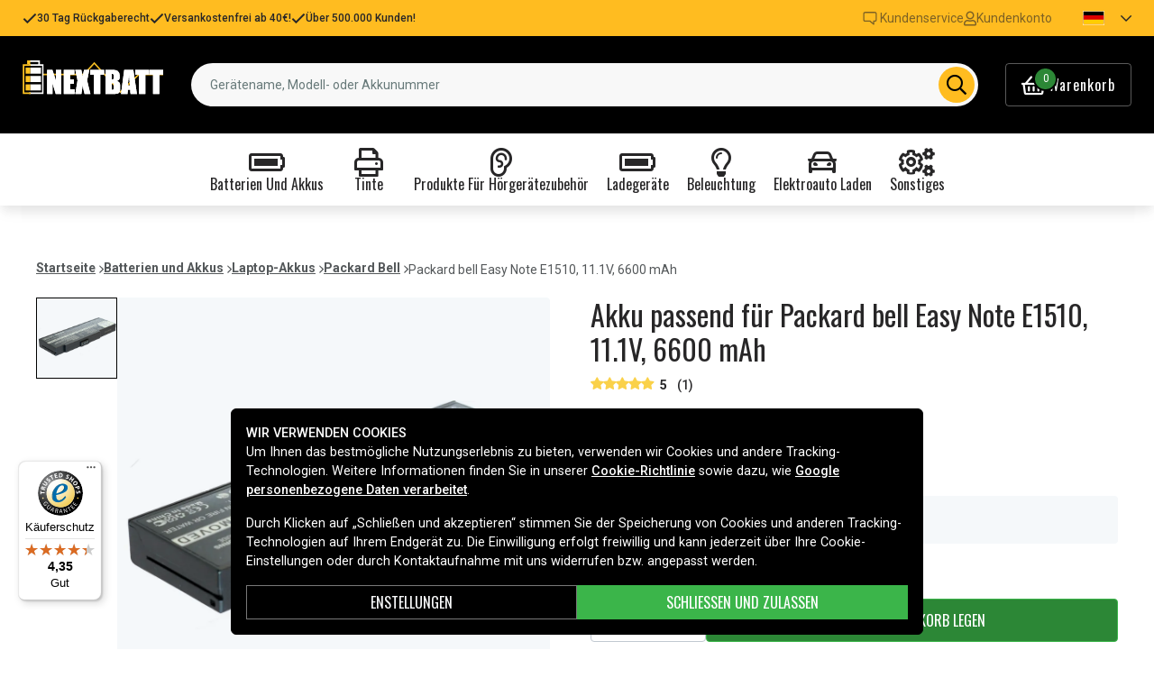

--- FILE ---
content_type: text/html; charset=utf-8
request_url: https://www.nextbatt.de/de/artiklar/packard-bell-easy-note-e1510-akku%2C-11.1v%2C-6600-mah.html
body_size: 22391
content:
<!doctype html>
<html data-n-head-ssr lang="de" data-n-head="%7B%22lang%22:%7B%22ssr%22:%22de%22%7D%7D">
  <head >
    <meta data-n-head="ssr" charset="utf-8"><meta data-n-head="ssr" name="viewport" content="width=device-width, initial-scale=1"><meta data-n-head="ssr" data-hid="theme-color" name="theme-color" content="#ffbc20"><meta data-n-head="ssr" name="format-detection" content="telephone=no"><meta data-n-head="ssr" data-hid="og:title" name="og:title" content="Akku passend für Packard bell Easy Note E1510, 11.1V, 6600 mAh"><meta data-n-head="ssr" data-hid="apple-mobile-web-app-title" name="apple-mobile-web-app-title" content="Nextbatt"><meta data-n-head="ssr" data-hid="og:image" name="og:image" content="https://assets.spares.nu/products/featured/MITAC%208089_1BEEJ1Zk8MpXDRDwgHqhj.jpg"><meta data-n-head="ssr" data-hid="description" name="description" content="Akku passend für Packard bell Easy Note E1510, 11.1V, 6600 mAh von Nextbatt zu einem guten Preis. Immer schnelle Lieferungen. Bestellen Sie Akku passend für Packard bell Easy Note E1510, 11.1V, 6600 mAh noch heute!"><meta data-n-head="ssr" data-hid="keywords" name="keywords" content="packard, bell, easy, note, e1510,, 11.1v,, 6600, mah, b86236c01ec34ce3b0f64b249, batterien und akkus, laptop-akkus, packard bell"><title>Akku passend für Packard bell Easy Note E1510, 11.1V, 6600 mAh - Nextbatt.de</title><link data-n-head="ssr" rel="icon" href="/favicon.ico"><link data-n-head="ssr" rel="apple-touch-icon" href="/apple-touch-icon.png"><link rel="preload" as="style" href="https://fonts.googleapis.com/css2?family=Roboto:wght@400;500;600;700&amp;family=Oswald:wght@400;600;700&amp;family=Roboto+Mono&amp;display=swap" data-hid="fonts-pre"><link rel="stylesheet" href="https://fonts.googleapis.com/css2?family=Roboto:wght@400;500;600;700&amp;family=Oswald:wght@400;600;700&amp;family=Roboto+Mono&amp;display=swap" data-hid="fonts"><link data-n-head="ssr" rel="preconnect" href="https://assets.spares.nu"><link data-n-head="ssr" rel="preconnect" href="https://fonts.gstatic.com"><link rel="preload" as="font" type="font/woff2" href="/_nuxt/fonts/fa-regular-400-min.5026933.woff2" data-hid="font-fa-pre" crossorigin="crossorigin"><link data-n-head="ssr" rel="alternate" hreflang="da" href="https://www.batteriekspert.dk/da/artiklar/packard-bell-easy-note-e1510-batteri%2C-11.1v%2C-6600-mah.html"><link data-n-head="ssr" rel="alternate" hreflang="de" href="https://www.nextbatt.de/de/artiklar/packard-bell-easy-note-e1510-akku%2C-11.1v%2C-6600-mah.html"><link data-n-head="ssr" rel="alternate" hreflang="fi" href="https://www.akkuasiantuntija.fi/fi/artiklar/packard-bell-easy-note-e1510-batteri%2C-11.1v%2C-6600-mah.html"><link data-n-head="ssr" rel="alternate" hreflang="no" href="https://www.batteriexperten.com/no/artiklar/packard-bell-easy-note-e1510-batteri%2C-11.1v%2C-6600-mah.html"><link data-n-head="ssr" rel="alternate" hreflang="sv" href="https://www.batteriexperten.com/sv/artiklar/packard-bell-easy-note-e1510-batteri%2C-11.1v%2C-6600-mah.html"><link data-n-head="ssr" rel="canonical" href="https://www.nextbatt.de/de/artiklar/packard-bell-easy-note-e1510-akku%2C-11.1v%2C-6600-mah.html"><link data-n-head="ssr" rel="preload" as="image" href="https://assets.spares.nu/products/featured/MITAC%208089_1BEEJ1Zk8MpXDRDwgHqhj.jpg" type="image/webp" data-hid="product-image" fetchpriority="high"><style data-n-head="ssr" type="text/css" data-hid="font-awesome">
      @font-face {
        font-family: 'Font Awesome 5 Pro';
        font-display: swap;
        font-style: normal;
        font-weight: 400;
        src: url('/_nuxt/fonts/fa-regular-400-min.e9607ad.eot') format('embedded-opentype'),
             url('/_nuxt/fonts/fa-regular-400-min.5026933.woff2') format('woff2'),
             url('/_nuxt/fonts/fa-regular-400-min.481f1ec.woff') format('woff'),
             url('/_nuxt/fonts/fa-regular-400-min.9adbeb4.ttf') format('truetype'),
             url('/_nuxt/img/fa-regular-400-min.d0210ac.svg#fontawesome') format('svg');
      }
    </style><script data-n-head="ssr" data-hid="gtm-script">window['dataLayer']=[];if(!window._gtm_init){window._gtm_init=1;(function(w,n,d,m,e,p){w[d]=(w[d]==1||n[d]=='yes'||n[d]==1||n[m]==1||(w[e]&&w[e][p]&&w[e][p]()))?1:0})(window,navigator,'doNotTrack','msDoNotTrack','external','msTrackingProtectionEnabled');(function(w,d,s,l,x,y){w[x]={};w._gtm_inject=function(i){if(w.doNotTrack||w[x][i])return;w[x][i]=1;w[l]=w[l]||[];function gtag(){w[l].push(arguments);}gtag('consent','default',{'ad_storage':'denied','analytics_storage':'denied','ad_user_data':'denied','ad_personalization':'denied'});w[l].push({'gtm.start':new Date().getTime(),event:'gtm.js'});var f=d.getElementsByTagName(s)[0],j=d.createElement(s);j.defer=true;j.src='https://www.googletagmanager.com/gtm.js?id='+i;f.parentNode.insertBefore(j,f);};w[l]=w[l]||[];w[l].push({originalLocation:d.location.protocol+"//"+d.location.hostname+d.location.pathname+d.location.search,originalReferrer:d.referrer})})(window,document,'script','dataLayer','_gtm_ids','_gtm_inject')};["GTM-MV7ZZQ8"].forEach(function(i){window._gtm_inject(i)})</script><script data-n-head="ssr" type="application/ld+json">{"@context":"http://schema.org","@type":"Product","name":"Akku passend für Packard bell Easy Note E1510, 11.1V, 6600 mAh","sku":"b86236c01ec34ce3b0f64b249","mpn":"b86236c01ec34ce3b0f64b249","brand":{"@type":"Brand","name":"Batteriexperten"},"image":"https://assets.spares.nu/products/featured/MITAC%208089_1BEEJ1Zk8MpXDRDwgHqhj.jpg","description":"","offers":{"@type":"Offer","priceCurrency":"EUR","price":54.99,"itemCondition":"https://schema.org/NewCondition","availability":"https://schema.org/InStock"},"gtin":"4894128026716","aggregateRating":{"@type":"AggregateRating","worstRating":1,"bestRating":5,"ratingValue":5,"reviewCount":1}}</script><link rel="stylesheet" href="/_nuxt/css/aa4deaf.css"><link rel="stylesheet" href="/_nuxt/css/ed31fa9.css"><link rel="stylesheet" href="/_nuxt/css/b9c4621.css"><link rel="stylesheet" href="/_nuxt/css/c8b49a5.css">
  </head>
  <body >
    <noscript data-n-head="ssr" data-hid="gtm-noscript" data-pbody="true"><iframe src="https://www.googletagmanager.com/ns.html?id=GTM-MV7ZZQ8&" height="0" width="0" style="display:none;visibility:hidden" title="gtm"></iframe></noscript><div data-server-rendered="true" id="__nuxt"><!----><div id="__layout"><div><!----><!----><!----> <header class="main-header"><div class="main-header-top-bar d-xl-none"><section tabindex="0" class="hooper"><div class="hooper-list"><ul class="hooper-track" style="transform:translate(0px, 0);"><li aria-hidden="true" class="hooper-slide" style="width:100%;"><div class="main-header-small-usp"><i class="far fa-check"></i> <span>30 Tag Rückgaberecht</span></div></li><li aria-hidden="true" class="hooper-slide" style="width:0px;"><div class="main-header-small-usp"><i class="far fa-check"></i> <span>Versankostenfrei ab 40€!</span></div></li><li aria-hidden="true" class="hooper-slide is-prev" style="width:0px;"><div class="main-header-small-usp"><i class="far fa-check"></i> <span>Über 500.000 Kunden!</span></div></li><li class="hooper-slide is-active" style="width:100%;"><div class="main-header-small-usp"><i class="far fa-check"></i> <span>30 Tag Rückgaberecht</span></div></li><li aria-hidden="true" class="hooper-slide is-next" style="width:0px;"><div class="main-header-small-usp"><i class="far fa-check"></i> <span>Versankostenfrei ab 40€!</span></div></li><li aria-hidden="true" class="hooper-slide" style="width:0px;"><div class="main-header-small-usp"><i class="far fa-check"></i> <span>Über 500.000 Kunden!</span></div></li><li aria-hidden="true" class="hooper-slide is-clone" style="width:100%;"><div class="main-header-small-usp"><i class="far fa-check"></i> <span>30 Tag Rückgaberecht</span></div></li><li aria-hidden="true" class="hooper-slide is-clone" style="width:0px;"><div class="main-header-small-usp"><i class="far fa-check"></i> <span>Versankostenfrei ab 40€!</span></div></li><li aria-hidden="true" class="hooper-slide is-clone" style="width:0px;"><div class="main-header-small-usp"><i class="far fa-check"></i> <span>Über 500.000 Kunden!</span></div></li></ul><div aria-live="polite" aria-atomic="true" class="hooper-liveregion hooper-sr-only">Item 1 of 3</div></div></section></div> <div class="fixed-scroll"><div class="main-header-top-bar d-none d-xl-flex"><div class="container"><div class="row"><div class="d-flex justify-content-between align-items-center w-100"><ul class="main-header-top-bar-list"><li class="main-header-top-bar-item"><i class="far fa-check"></i> <span>30 Tag Rückgaberecht</span></li> <li class="main-header-top-bar-item"><i class="far fa-check"></i> <span>Versankostenfrei ab 40€!</span></li> <li class="main-header-top-bar-item"><i class="far fa-check"></i> <span>Über 500.000 Kunden!</span></li></ul> <ul class="main-header-top-bar-list"><li class="main-header-top-bar-item"><a href="/de/info/kontakta-oss-2.html" class="main-header-top-bar-link"><img src="[data-uri]" alt> <span>Kundenservice</span></a></li> <li class="main-header-top-bar-item"><a rel="noindex nofollow" class="main-header-top-bar-link"><i class="far fa-user"></i> <span>Kundenkonto</span></a></li> <!----> <li><ul class="nav"><li class="nav-item b-nav-dropdown dropdown main-header-language-switcher"><a role="button" aria-haspopup="true" aria-expanded="false" href="#" target="_self" class="nav-link dropdown-toggle"><span class="flag f-de"></span> <i class="far fa-chevron-down"></i></a><ul tabindex="-1" class="dropdown-menu"><!----></ul></li></ul></li></ul></div></div></div></div> <div class="container branding d-none d-xl-block"><div class="row mx-0 align-items-center"><!----> <div class="col-auto pl-0"><a href="/de" class="nuxt-link-active"><img src="/nextbatt2.svg" height="30" alt="Nextbatt" class="logo"></a></div> <div class="col"><form action="#"><div dir="auto" class="v-select search-bar vs--single vs--searchable"> <div id="vs1798432__combobox" role="combobox" aria-expanded="false" aria-owns="vs1798432__listbox" aria-controls="vs1798432__listbox" aria-label="Search for option" class="vs__dropdown-toggle"><div class="vs__selected-options"> <input placeholder="Gerätename, Modell- oder Akkunummer" aria-autocomplete="list" aria-labelledby="vs1798432__combobox" aria-controls="vs1798432__listbox" type="search" autocomplete="off" value="" class="vs__search"></div> <div class="vs__actions"><button type="button" title="Clear Selected" aria-label="Clear Selected" class="vs__clear" style="display:none;"><svg xmlns="http://www.w3.org/2000/svg" width="10" height="10"><path d="M6.895455 5l2.842897-2.842898c.348864-.348863.348864-.914488 0-1.263636L9.106534.261648c-.348864-.348864-.914489-.348864-1.263636 0L5 3.104545 2.157102.261648c-.348863-.348864-.914488-.348864-1.263636 0L.261648.893466c-.348864.348864-.348864.914489 0 1.263636L3.104545 5 .261648 7.842898c-.348864.348863-.348864.914488 0 1.263636l.631818.631818c.348864.348864.914773.348864 1.263636 0L5 6.895455l2.842898 2.842897c.348863.348864.914772.348864 1.263636 0l.631818-.631818c.348864-.348864.348864-.914489 0-1.263636L6.895455 5z"></path></svg></button> <span class="search-icon"><i class="far fa-search"></i> <i class="far fa-times"></i></span> <div class="vs__spinner" style="display:none;">Loading...</div></div></div> <ul id="vs1798432__listbox" role="listbox" style="display:none;visibility:hidden;"></ul> </div></form></div> <div class="col-auto pr-0"><a rel="noindex nofollow" class="main-header-shopping-bag d-none d-xl-flex"><span class="main-header-shopping-bag-icon"><i class="far fa-shopping-basket"></i> <span class="main-header-shopping-bag-count">
                0
              </span></span> <span class="main-header-shopping-bag-label">
              Warenkorb
            </span></a></div></div></div> <div class="container d-flex d-xl-none align-items-center py-3 justify-content-between"><!----> <div class="navigation d-xl-none"><button type="button" class="navigation-burger collapsed"><i class="far fa-bars"></i> <span>Menü</span></button> <div tabindex="-1" class="b-sidebar-outer"><!----><div tabindex="-1" role="dialog" aria-modal="true" aria-hidden="true" class="b-sidebar shadow bg-light text-dark" style="display:none;"><header class="b-sidebar-header"><strong><span>Menü</span></strong><button type="button" aria-label="Close" class="close text-dark"><svg viewBox="0 0 16 16" width="1em" height="1em" focusable="false" role="img" aria-label="x" xmlns="http://www.w3.org/2000/svg" fill="currentColor" class="bi-x b-icon bi"><g><path d="M4.646 4.646a.5.5 0 0 1 .708 0L8 7.293l2.646-2.647a.5.5 0 0 1 .708.708L8.707 8l2.647 2.646a.5.5 0 0 1-.708.708L8 8.707l-2.646 2.647a.5.5 0 0 1-.708-.708L7.293 8 4.646 5.354a.5.5 0 0 1 0-.708z"/></g></svg></button></header></div><!----><div class="b-sidebar-backdrop bg-dark" style="display:none;"></div></div></div> <a href="/de" target="_self" class="navbar-brand d-sm-block d-xl-none nuxt-link-active"><img src="/nextbatt2.svg" height="30" alt="Nextbatt" class="logo"></a> <a rel="noindex nofollow" class="main-header-shopping-bag d-flex d-xl-none"><span class="main-header-shopping-bag-icon"><i class="far fa-shopping-basket"></i> <span class="main-header-shopping-bag-count">
            0
          </span></span> <span class="main-header-shopping-bag-label">
          Warenkorb
        </span></a></div> <div class="main-header-mobile-search d-xl-none"><div class="container"><form action="#"><div dir="auto" class="v-select search-bar vs--single vs--searchable mobile"> <div id="vs1798433__combobox" role="combobox" aria-expanded="false" aria-owns="vs1798433__listbox" aria-controls="vs1798433__listbox" aria-label="Search for option" class="vs__dropdown-toggle"><div class="vs__selected-options"> <input placeholder="Gerätename, Modell- oder Akkunummer" aria-autocomplete="list" aria-labelledby="vs1798433__combobox" aria-controls="vs1798433__listbox" type="search" autocomplete="off" value="" class="vs__search"></div> <div class="vs__actions"><button type="button" title="Clear Selected" aria-label="Clear Selected" class="vs__clear" style="display:none;"><svg xmlns="http://www.w3.org/2000/svg" width="10" height="10"><path d="M6.895455 5l2.842897-2.842898c.348864-.348863.348864-.914488 0-1.263636L9.106534.261648c-.348864-.348864-.914489-.348864-1.263636 0L5 3.104545 2.157102.261648c-.348863-.348864-.914488-.348864-1.263636 0L.261648.893466c-.348864.348864-.348864.914489 0 1.263636L3.104545 5 .261648 7.842898c-.348864.348863-.348864.914488 0 1.263636l.631818.631818c.348864.348864.914773.348864 1.263636 0L5 6.895455l2.842898 2.842897c.348863.348864.914772.348864 1.263636 0l.631818-.631818c.348864-.348864.348864-.914489 0-1.263636L6.895455 5z"></path></svg></button> <span class="search-icon"><i class="far fa-search"></i> <i class="far fa-times"></i></span> <div class="vs__spinner" style="display:none;">Loading...</div></div></div> <ul id="vs1798433__listbox" role="listbox" style="display:none;visibility:hidden;"></ul> </div></form></div></div> <div class="mega-menu"><div class="mega-menu-list d-none d-lg-flex"><div class="mega-menu-item"><div class="mega-menu-item-btn"><i class="far fa-battery-full"></i> <span>Batterien und Akkus</span></div></div><div class="mega-menu-item"><div class="mega-menu-item-btn"><i class="far fa-print"></i> <span>Tinte</span></div></div><div class="mega-menu-item"><div class="mega-menu-item-btn"><i class="far fa-ear"></i> <span>Produkte für Hörgerätezubehör</span></div></div><div class="mega-menu-item"><div class="mega-menu-item-btn"><i class="far fa-battery-full"></i> <span>Ladegeräte</span></div></div><div class="mega-menu-item"><div class="mega-menu-item-btn"><i class="far fa-lightbulb"></i> <span>Beleuchtung</span></div></div><div class="mega-menu-item"><div class="mega-menu-item-btn"><i class="far fa-car"></i> <span>Elektroauto laden</span></div></div><div class="mega-menu-item"><div class="mega-menu-item-btn"><i class="far fa-cogs"></i> <span>Sonstiges</span></div></div></div> <section tabindex="0" class="mega-menu-list d-lg-none hooper"><div class="hooper-list"><ul class="hooper-track" style="transform:translate(0px, 0);"><li class="mega-menu-item hooper-slide is-active" style="width:0px;"><div class="mega-menu-item-btn"><i class="far fa-battery-full"></i> <span>Batterien und Akkus</span></div></li><li class="mega-menu-item hooper-slide is-active" style="width:0px;"><div class="mega-menu-item-btn"><i class="far fa-print"></i> <span>Tinte</span></div></li><li class="mega-menu-item hooper-slide is-active" style="width:0px;"><div class="mega-menu-item-btn"><i class="far fa-ear"></i> <span>Produkte für Hörgerätezubehör</span></div></li><li class="mega-menu-item hooper-slide is-active" style="width:0px;"><div class="mega-menu-item-btn"><i class="far fa-battery-full"></i> <span>Ladegeräte</span></div></li><li aria-hidden="true" class="mega-menu-item hooper-slide is-next" style="width:0px;"><div class="mega-menu-item-btn"><i class="far fa-lightbulb"></i> <span>Beleuchtung</span></div></li><li aria-hidden="true" class="mega-menu-item hooper-slide" style="width:0px;"><div class="mega-menu-item-btn"><i class="far fa-car"></i> <span>Elektroauto laden</span></div></li><li aria-hidden="true" class="mega-menu-item hooper-slide" style="width:0px;"><div class="mega-menu-item-btn"><i class="far fa-cogs"></i> <span>Sonstiges</span></div></li></ul><div class="hooper-navigation"><button type="button" class="hooper-prev"><svg class="icon icon-arrowLeft" viewBox="0 0 24 24" width="24px" height="24px"><title>Arrow Left</title><path d="M0 0h24v24H0z" fill="none"></path><path d="M15.41 16.59L10.83 12l4.58-4.59L14 6l-6 6 6 6 1.41-1.41z"></path></svg></button><button type="button" class="hooper-next"><svg class="icon icon-arrowRight" viewBox="0 0 24 24" width="24px" height="24px"><title>Arrow Right</title><path d="M0 0h24v24H0z" fill="none"></path><path d="M8.59 16.59L13.17 12 8.59 7.41 10 6l6 6-6 6-1.41-1.41z"></path></svg></button></div><div aria-live="polite" aria-atomic="true" class="hooper-liveregion hooper-sr-only">Item 1 of 7</div></div></section> <!----></div></div></header> <section class="extra-banner"><!----></section> <!----> <div class="container"><!----></div> <main class="product-page"><div class="container"><nav class="breadcrumbs mb-4 d-none d-lg-flex"><ul><li class="breadcrumbs-item"><a href="/">Startseite</a> <img src="[data-uri]" alt="divider"></li> <li class="breadcrumbs-item"><a href="/de/artiklar/batterien-und-akkus/index.html">Batterien und Akkus</a> <img src="[data-uri]" alt="divider"></li><li class="breadcrumbs-item"><a href="/de/artiklar/laptop-akkus-/index.html">Laptop-Akkus</a> <img src="[data-uri]" alt="divider"></li><li class="breadcrumbs-item"><a href="/de/artiklar/packard-bell/index.html">Packard Bell</a> <img src="[data-uri]" alt="divider"></li><li class="breadcrumbs-item"><span>Packard bell Easy Note E1510, 11.1V, 6600 mAh</span> <!----></li></ul></nav></div> <div class="container"><div class="row"><div class="col-12 col-lg-8 col-xl-6"><div class="product-page-gallery"><div class="product-page-gallery-v d-none d-lg-block"><div class="product-page-gallery-v-list"><div class="product-page-gallery-v-item is-current"><img src="https://assets.spares.nu/products/featured/MITAC%208089_1BEEJ1Zk8MpXDRDwgHqhj.jpg" alt="Packard bell Easy Note E1510, 11.1V, 6600 mAh"></div></div></div> <div class="product-page-gallery-h"><section tabindex="0" class="hooper"><div class="hooper-list"><ul class="hooper-track" style="transform:translate(0px, 0);"><li class="product-page-gallery-h-slide hooper-slide is-active" style="width:0px;"><img src="https://assets.spares.nu/products/featured/MITAC%208089_1BEEJ1Zk8MpXDRDwgHqhj.jpg" alt="Packard bell Easy Note E1510, 11.1V, 6600 mAh" fetchpriority="high"></li></ul><div class="d-lg-none hooper-navigation"><button type="button" class="hooper-prev"><svg class="icon icon-arrowLeft" viewBox="0 0 24 24" width="24px" height="24px"><title>Arrow Left</title><path d="M0 0h24v24H0z" fill="none"></path><path d="M15.41 16.59L10.83 12l4.58-4.59L14 6l-6 6 6 6 1.41-1.41z"></path></svg></button><button type="button" class="hooper-next"><svg class="icon icon-arrowRight" viewBox="0 0 24 24" width="24px" height="24px"><title>Arrow Right</title><path d="M0 0h24v24H0z" fill="none"></path><path d="M8.59 16.59L13.17 12 8.59 7.41 10 6l6 6-6 6-1.41-1.41z"></path></svg></button></div><div class="d-lg-none hooper-pagination"><ol class="hooper-indicators"><li><button type="button" class="hooper-indicator is-active"><span class="hooper-sr-only">item 0</span></button></li></ol></div><div aria-live="polite" aria-atomic="true" class="hooper-liveregion hooper-sr-only">Item 1 of 1</div></div></section> <!----> <!----></div></div> <nav class="breadcrumbs my-4 d-lg-none"><ul><li class="breadcrumbs-item"><a href="/">Startseite</a> <img src="[data-uri]" alt="divider"></li> <li class="breadcrumbs-item"><a href="/de/artiklar/batterien-und-akkus/index.html">Batterien und Akkus</a> <img src="[data-uri]" alt="divider"></li><li class="breadcrumbs-item"><a href="/de/artiklar/laptop-akkus-/index.html">Laptop-Akkus</a> <img src="[data-uri]" alt="divider"></li><li class="breadcrumbs-item"><a href="/de/artiklar/packard-bell/index.html">Packard Bell</a> <img src="[data-uri]" alt="divider"></li><li class="breadcrumbs-item"><span>Packard bell Easy Note E1510, 11.1V, 6600 mAh</span> <!----></li></ul></nav> <div class="product-details d-none d-lg-block mt-4"><!----> <div class="product-details-item"><h2 class="product-details-title"><span>Der Akku ersetzt</span> <i class="far fa-chevron-up"></i></h2> <div class="collapse show"><div class="product-details-content"><ul><li>
            3CGR18650A3-MSL
          </li><li>
            40006825
          </li><li>
            441686800001
          </li><li>
            441686800019
          </li><li>
            441686800021
          </li><li>
            441687400001
          </li><li>
            441687400002
          </li><li>
            442677000001
          </li><li>
            442677000003
          </li><li>
            442677000004
          </li><li>
            442677000005
          </li><li>
            442677000007
          </li><li>
            442677000010
          </li><li>
            442677000013
          </li><li>
            442682800001
          </li><li>
            442682800002
          </li><li>
            442682800004
          </li><li>
            442682800008
          </li><li>
            442682800014
          </li><li>
            442682800015
          </li><li>
            442682800018
          </li><li>
            442682800027
          </li><li>
            442682800030
          </li><li>
            442682840004
          </li><li>
            442683000001
          </li><li>
            6903120000
          </li><li>
            7001820000
          </li><li>
            7009510000
          </li><li>
            7018440000
          </li><li>
            7018840000
          </li><li>
            7038840000
          </li><li>
            A000128900
          </li><li>
            BP-8089
          </li><li>
            BP-8089P
          </li><li>
            BP-8089X
          </li><li>
            BP-8089X(P)
          </li><li>
            BP-8389
          </li><li>
            BP-8889
          </li><li>
            BP-8X17
          </li><li>
            BP-CAL
          </li><li>
            BP-Dragon(P)
          </li><li>
            BP-LYN
          </li><li>
            BP-LYN 4000
          </li><li>
            BP-LYN BP-CAL
          </li><li>
            BP8089
          </li><li>
            BP8089P
          </li><li>
            BP8089X
          </li><li>
            BP8089X(P)
          </li><li>
            BP8389
          </li><li>
            BP8889
          </li><li>
            BT.T3004.001
          </li><li>
            BT.T3007.003
          </li><li>
            L6P-CG0511
          </li></ul></div></div></div> <div class="product-details-item"><h2 class="product-details-title"><span>Der Akku ist mit folgenden Modellen kompatibel</span> <i class="far fa-chevron-down"></i></h2> <div class="collapse" style="display:none;"><div class="product-details-content"><ul><li>
            Advent 8089P
          </li><li>
            Advent 8389
          </li><li>
            Advent 8889
          </li><li>
            Advent MiNote 8089
          </li><li>
            Benq Joybook 2100
          </li><li>
            Benq R22
          </li><li>
            Fujitsu Amilo K7600
          </li><li>
            Fujitsu-Siemens K7600
          </li><li>
            Fujitsu-Siemens K7610
          </li><li>
            Medion 42100
          </li><li>
            Medion 95062
          </li><li>
            Medion 95135
          </li><li>
            Medion 95144
          </li><li>
            Medion 95190
          </li><li>
            Medion MD42100
          </li><li>
            Medion MD95062
          </li><li>
            Medion MD95135
          </li><li>
            Medion MD95144
          </li><li>
            Medion MD95190
          </li><li>
            Medion MIM2040
          </li><li>
            Medion MIM2050
          </li><li>
            Medion MIM2050 Series; MD95250
          </li><li>
            Mitac Medion Advent 8089
          </li><li>
            Mitac Medion Advent 8389
          </li><li>
            Mitac Medion Advent 8889
          </li><li>
            Mitac MiNote 8089
          </li><li>
            Mitac MiNote 8089C
          </li><li>
            Mitac MiNote 8089P
          </li><li>
            Mitac MiNote 8389
          </li><li>
            Mitac MiNote 8889
          </li><li>
            Nec Versa E660
          </li><li>
            Nec Versa E680
          </li><li>
            Nec Versa M500
          </li><li>
            Packard Bell EasyNote E1245
          </li><li>
            Packard Bell EasyNote E1260
          </li><li>
            Packard Bell EasyNote E1280
          </li><li>
            Packard Bell EasyNote E1510
          </li><li>
            Packard Bell EasyNote E2
          </li><li>
            Packard Bell EasyNote E2223D
          </li><li>
            Packard Bell EasyNote E2311
          </li><li>
            Packard Bell EasyNote E2363
          </li><li>
            Packard Bell EasyNote E3204
          </li><li>
            Packard Bell EasyNote E3208
          </li><li>
            Packard Bell EasyNote E3215
          </li><li>
            Packard Bell EasyNote E3220
          </li><li>
            Packard Bell EasyNote E3225
          </li><li>
            Packard Bell EasyNote E3227
          </li><li>
            Packard Bell EasyNote E3228
          </li><li>
            Packard Bell EasyNote E3240
          </li><li>
            Packard Bell EasyNote E3242
          </li><li>
            Packard Bell EasyNote E3244
          </li><li>
            Packard Bell EasyNote E3245
          </li><li>
            Packard Bell EasyNote E3246
          </li><li>
            Packard Bell EasyNote E3248
          </li><li>
            Packard Bell EasyNote E3250
          </li><li>
            Packard Bell EasyNote E3255
          </li><li>
            Packard Bell EasyNote E3256
          </li><li>
            Packard Bell EasyNote E3258
          </li><li>
            Packard Bell EasyNote E3265
          </li><li>
            Packard Bell EasyNote E3266
          </li><li>
            Packard Bell EasyNote E4
          </li><li>
            Packard Bell EasyNote E4710
          </li><li>
            Packard Bell EasyNote E5138
          </li><li>
            Packard Bell EasyNote E5140
          </li><li>
            Packard Bell EasyNote E5141
          </li><li>
            Packard Bell EasyNote E5142
          </li><li>
            Packard Bell EasyNote E5145
          </li><li>
            Packard Bell EasyNote E5146
          </li><li>
            Packard Bell EasyNote E5147
          </li><li>
            Packard Bell EasyNote E5151
          </li><li>
            Packard Bell EasyNote E5151LE
          </li><li>
            Packard Bell EasyNote E5155SE
          </li><li>
            Packard Bell EasyNote E5285
          </li><li>
            Packard Bell EasyNote E5412
          </li><li>
            Packard Bell EasyNote E6000
          </li><li>
            Packard Bell EasyNote E6037
          </li><li>
            Packard Bell EasyNote E6300
          </li><li>
            Packard Bell EasyNote E6307
          </li><li>
            Packard Bell EasyNote E6310
          </li><li>
            Packard Bell EasyNote MIT-CAI0
          </li><li>
            Packard Bell EasyNote MIT-CAI02
          </li><li>
            Packard Bell EasyNote MIT-LYN01
          </li><li>
            Packard Bell EasyNote MIT-LYN02
          </li><li>
            Packard Bell EasyNote MIT-LYN08
          </li><li>
            Packard Bell EasyNote MIT-NYN0Z
          </li><li>
            Packard Bell EasyNote W1
          </li><li>
            Packard Bell EasyNote W3
          </li><li>
            Packard Bell EasyNote W3281
          </li><li>
            Packard Bell EasyNote W3420
          </li><li>
            Packard Bell EasyNote W3450
          </li><li>
            Packard Bell EasyNote W3540
          </li><li>
            Packard Bell EasyNote W3840
          </li><li>
            Packard Bell EasyNote W3900
          </li><li>
            Packard Bell EasyNote W3910
          </li><li>
            Packard bell E1245
          </li><li>
            Packard bell Easy Note E1
          </li><li>
            Packard bell Easy Note E1260
          </li><li>
            Packard bell Easy Note E1280
          </li><li>
            Packard bell Easy Note E1510
          </li><li>
            Packard bell Easy Note E2
          </li><li>
            Packard bell Easy Note E2311
          </li><li>
            Packard bell Easy Note E2363
          </li><li>
            Packard bell Easy Note E3
          </li><li>
            Packard bell Easy Note E3204
          </li><li>
            Packard bell Easy Note E3208
          </li><li>
            Packard bell Easy Note E3215
          </li><li>
            Packard bell Easy Note E3220
          </li><li>
            Packard bell Easy Note E3225
          </li><li>
            Packard bell Easy Note E3227
          </li><li>
            Packard bell Easy Note E3228
          </li><li>
            Packard bell Easy Note E3240
          </li><li>
            Packard bell Easy Note E3242
          </li><li>
            Packard bell Easy Note E3244
          </li><li>
            Packard bell Easy Note E3245
          </li><li>
            Packard bell Easy Note E3246
          </li><li>
            Packard bell Easy Note E3248
          </li><li>
            Packard bell Easy Note E3250
          </li><li>
            Packard bell Easy Note E3255
          </li><li>
            Packard bell Easy Note E3256
          </li><li>
            Packard bell Easy Note E3258
          </li><li>
            Packard bell Easy Note E3265
          </li><li>
            Packard bell Easy Note E3266
          </li><li>
            Packard bell Easy Note E4
          </li><li>
            Packard bell Easy Note E4710
          </li><li>
            Packard bell Easy Note E5
          </li><li>
            Packard bell Easy Note E5138
          </li><li>
            Packard bell Easy Note E5140
          </li><li>
            Packard bell Easy Note E5141
          </li><li>
            Packard bell Easy Note E5142
          </li><li>
            Packard bell Easy Note E5145
          </li><li>
            Packard bell Easy Note E5146
          </li><li>
            Packard bell Easy Note E5147
          </li><li>
            Packard bell Easy Note E5151
          </li><li>
            Packard bell Easy Note E5151LE
          </li><li>
            Packard bell Easy Note E5155SE
          </li><li>
            Packard bell Easy Note E5285
          </li><li>
            Packard bell Easy Note E5412
          </li><li>
            Packard bell Easy Note E6
          </li><li>
            Packard bell Easy Note E6000
          </li><li>
            Packard bell Easy Note E6037
          </li><li>
            Packard bell Easy Note E6290
          </li><li>
            Packard bell Easy Note E6300
          </li><li>
            Packard bell Easy Note E6307
          </li><li>
            Packard bell Easy Note E6310
          </li><li>
            Packard bell Easy Note MIT-CAI0
          </li><li>
            Packard bell Easy Note MIT-CAI02
          </li><li>
            Packard bell Easy Note MIT-LYN01
          </li><li>
            Packard bell Easy Note MIT-LYN02
          </li><li>
            Packard bell Easy Note MIT-LYN08
          </li><li>
            Packard bell Easy Note MIT-NYN0Z
          </li><li>
            Packard bell EasyNote SW35
          </li><li>
            Packard bell EasyNote SW45
          </li><li>
            Packard bell EasyNote SW61
          </li><li>
            Packard bell EasyNote SW85
          </li><li>
            Packard bell EasyNote SW86
          </li><li>
            Packard bell EasyNote W3334
          </li></ul></div></div></div> <div class="product-details-item product-reviews-section"><h2 class="product-details-title"><span class="d-flex align-items-center">
        Antworten
        <i data-score="5" class="review-rating ml-2"></i></span> <i class="far fa-chevron-down"></i></h2> <div class="collapse" style="display:none;"><section data-fetch-key="0" class="product-reviews"><div class="container"><div class="review"><div class="author"><span class="b-avatar badge-secondary rounded-circle"><span class="b-avatar-text"><span>J</span></span><!----></span> <div><div class="name">Jesper</div> <div class="date">2018-12-11</div></div></div> <div><div class="stars"><i data-score="5" class="review-rating"></i></div> <div class="content"></div></div></div> <!----></div></section></div></div> <!----></div></div> <div class="col-12 col-lg-4 col-xl-6"><h1 class="product-page-title">
          Akku passend für Packard bell Easy Note E1510, 11.1V, 6600 mAh
          <!----></h1> <div class="product-page-rating"><i data-score="5" class="review-rating"></i> <span class="product-page-rating-value">
            5
          </span> <strong class="product-page-rating-reviews">
            (1)
          </strong></div> <div class="product-page-pricing">54,99 €</div> <!----> <a href="/de/info/versandart2.html" target="_blank" class="price-disclaimer">
          inkl. MwSt. /Versand
        </a> <ul class="product-page-props"><li><strong>Art.nr:</strong> <span>MITAC 8089</span></li> <!----></ul> <form class="product-page-form"><!----> <small class="product-page-stocks stock-status stock-status-lg mb-3"><div class="stock-indicator in-stock"></div> <!----></small> <!----> <fieldset class="form-group"><!----><div><div class="product-page-form-actions"><div class="product-page-form-actions-atc"><div role="group" lang="en-US" tabindex="-1" class="form-spin-button form-control d-inline-flex align-items-stretch min-value"><button tabindex="-1" type="button" aria-controls="sb-inline" aria-label="Decrement" aria-keyshortcuts="ArrowDown" class="btn btn-sm border-0 rounded-0"><i aria-hidden="true" class="far fa-minus"></i></button><input dir="ltr" id="sb-inline" role="spinbutton" tabindex="0" aria-live="off" aria-valuemin="1" aria-valuemax="5000" aria-valuenow="1" aria-valuetext="1" value="1" class="align-self-center"><button tabindex="-1" type="button" aria-controls="sb-inline" aria-label="Increment" aria-keyshortcuts="ArrowUp" class="btn btn-sm border-0 rounded-0"><i aria-hidden="true" class="far fa-plus"></i></button></div> <button type="button" class="btn add-to-cart btn-success rounded-0">
                    In den Warenkorb legen
                  </button></div></div><!----><!----><!----></div></fieldset> <div class="product-page-bulk-order d-none d-lg-block"><a href="#">
                Größere Menge bestellen? Wir bieten ein Angebot für Volumenkäufe mit höherem Wert.
              </a></div> <!----> <!----></form> <div class="product-page-usp mt-lg-3"><ul><li><img src="/_nuxt/img/icon-reward.f33ac30.svg" alt="icon"> <span>30 Tag Rückgaberecht</span></li> <li><img src="[data-uri]" alt="icon"> <span>Versankostenfrei ab 40€!</span></li> <li><img src="[data-uri]" alt="icon"> <span>Über 500.000 Kunden!</span></li></ul> <!----></div> <div class="product-details d-block d-lg-none mt-3"><!----> <div class="product-details-item"><h2 class="product-details-title"><span>Der Akku ersetzt</span> <i class="far fa-chevron-up"></i></h2> <div class="collapse show"><div class="product-details-content"><ul><li>
            3CGR18650A3-MSL
          </li><li>
            40006825
          </li><li>
            441686800001
          </li><li>
            441686800019
          </li><li>
            441686800021
          </li><li>
            441687400001
          </li><li>
            441687400002
          </li><li>
            442677000001
          </li><li>
            442677000003
          </li><li>
            442677000004
          </li><li>
            442677000005
          </li><li>
            442677000007
          </li><li>
            442677000010
          </li><li>
            442677000013
          </li><li>
            442682800001
          </li><li>
            442682800002
          </li><li>
            442682800004
          </li><li>
            442682800008
          </li><li>
            442682800014
          </li><li>
            442682800015
          </li><li>
            442682800018
          </li><li>
            442682800027
          </li><li>
            442682800030
          </li><li>
            442682840004
          </li><li>
            442683000001
          </li><li>
            6903120000
          </li><li>
            7001820000
          </li><li>
            7009510000
          </li><li>
            7018440000
          </li><li>
            7018840000
          </li><li>
            7038840000
          </li><li>
            A000128900
          </li><li>
            BP-8089
          </li><li>
            BP-8089P
          </li><li>
            BP-8089X
          </li><li>
            BP-8089X(P)
          </li><li>
            BP-8389
          </li><li>
            BP-8889
          </li><li>
            BP-8X17
          </li><li>
            BP-CAL
          </li><li>
            BP-Dragon(P)
          </li><li>
            BP-LYN
          </li><li>
            BP-LYN 4000
          </li><li>
            BP-LYN BP-CAL
          </li><li>
            BP8089
          </li><li>
            BP8089P
          </li><li>
            BP8089X
          </li><li>
            BP8089X(P)
          </li><li>
            BP8389
          </li><li>
            BP8889
          </li><li>
            BT.T3004.001
          </li><li>
            BT.T3007.003
          </li><li>
            L6P-CG0511
          </li></ul></div></div></div> <div class="product-details-item"><h2 class="product-details-title"><span>Der Akku ist mit folgenden Modellen kompatibel</span> <i class="far fa-chevron-down"></i></h2> <div class="collapse" style="display:none;"><div class="product-details-content"><ul><li>
            Advent 8089P
          </li><li>
            Advent 8389
          </li><li>
            Advent 8889
          </li><li>
            Advent MiNote 8089
          </li><li>
            Benq Joybook 2100
          </li><li>
            Benq R22
          </li><li>
            Fujitsu Amilo K7600
          </li><li>
            Fujitsu-Siemens K7600
          </li><li>
            Fujitsu-Siemens K7610
          </li><li>
            Medion 42100
          </li><li>
            Medion 95062
          </li><li>
            Medion 95135
          </li><li>
            Medion 95144
          </li><li>
            Medion 95190
          </li><li>
            Medion MD42100
          </li><li>
            Medion MD95062
          </li><li>
            Medion MD95135
          </li><li>
            Medion MD95144
          </li><li>
            Medion MD95190
          </li><li>
            Medion MIM2040
          </li><li>
            Medion MIM2050
          </li><li>
            Medion MIM2050 Series; MD95250
          </li><li>
            Mitac Medion Advent 8089
          </li><li>
            Mitac Medion Advent 8389
          </li><li>
            Mitac Medion Advent 8889
          </li><li>
            Mitac MiNote 8089
          </li><li>
            Mitac MiNote 8089C
          </li><li>
            Mitac MiNote 8089P
          </li><li>
            Mitac MiNote 8389
          </li><li>
            Mitac MiNote 8889
          </li><li>
            Nec Versa E660
          </li><li>
            Nec Versa E680
          </li><li>
            Nec Versa M500
          </li><li>
            Packard Bell EasyNote E1245
          </li><li>
            Packard Bell EasyNote E1260
          </li><li>
            Packard Bell EasyNote E1280
          </li><li>
            Packard Bell EasyNote E1510
          </li><li>
            Packard Bell EasyNote E2
          </li><li>
            Packard Bell EasyNote E2223D
          </li><li>
            Packard Bell EasyNote E2311
          </li><li>
            Packard Bell EasyNote E2363
          </li><li>
            Packard Bell EasyNote E3204
          </li><li>
            Packard Bell EasyNote E3208
          </li><li>
            Packard Bell EasyNote E3215
          </li><li>
            Packard Bell EasyNote E3220
          </li><li>
            Packard Bell EasyNote E3225
          </li><li>
            Packard Bell EasyNote E3227
          </li><li>
            Packard Bell EasyNote E3228
          </li><li>
            Packard Bell EasyNote E3240
          </li><li>
            Packard Bell EasyNote E3242
          </li><li>
            Packard Bell EasyNote E3244
          </li><li>
            Packard Bell EasyNote E3245
          </li><li>
            Packard Bell EasyNote E3246
          </li><li>
            Packard Bell EasyNote E3248
          </li><li>
            Packard Bell EasyNote E3250
          </li><li>
            Packard Bell EasyNote E3255
          </li><li>
            Packard Bell EasyNote E3256
          </li><li>
            Packard Bell EasyNote E3258
          </li><li>
            Packard Bell EasyNote E3265
          </li><li>
            Packard Bell EasyNote E3266
          </li><li>
            Packard Bell EasyNote E4
          </li><li>
            Packard Bell EasyNote E4710
          </li><li>
            Packard Bell EasyNote E5138
          </li><li>
            Packard Bell EasyNote E5140
          </li><li>
            Packard Bell EasyNote E5141
          </li><li>
            Packard Bell EasyNote E5142
          </li><li>
            Packard Bell EasyNote E5145
          </li><li>
            Packard Bell EasyNote E5146
          </li><li>
            Packard Bell EasyNote E5147
          </li><li>
            Packard Bell EasyNote E5151
          </li><li>
            Packard Bell EasyNote E5151LE
          </li><li>
            Packard Bell EasyNote E5155SE
          </li><li>
            Packard Bell EasyNote E5285
          </li><li>
            Packard Bell EasyNote E5412
          </li><li>
            Packard Bell EasyNote E6000
          </li><li>
            Packard Bell EasyNote E6037
          </li><li>
            Packard Bell EasyNote E6300
          </li><li>
            Packard Bell EasyNote E6307
          </li><li>
            Packard Bell EasyNote E6310
          </li><li>
            Packard Bell EasyNote MIT-CAI0
          </li><li>
            Packard Bell EasyNote MIT-CAI02
          </li><li>
            Packard Bell EasyNote MIT-LYN01
          </li><li>
            Packard Bell EasyNote MIT-LYN02
          </li><li>
            Packard Bell EasyNote MIT-LYN08
          </li><li>
            Packard Bell EasyNote MIT-NYN0Z
          </li><li>
            Packard Bell EasyNote W1
          </li><li>
            Packard Bell EasyNote W3
          </li><li>
            Packard Bell EasyNote W3281
          </li><li>
            Packard Bell EasyNote W3420
          </li><li>
            Packard Bell EasyNote W3450
          </li><li>
            Packard Bell EasyNote W3540
          </li><li>
            Packard Bell EasyNote W3840
          </li><li>
            Packard Bell EasyNote W3900
          </li><li>
            Packard Bell EasyNote W3910
          </li><li>
            Packard bell E1245
          </li><li>
            Packard bell Easy Note E1
          </li><li>
            Packard bell Easy Note E1260
          </li><li>
            Packard bell Easy Note E1280
          </li><li>
            Packard bell Easy Note E1510
          </li><li>
            Packard bell Easy Note E2
          </li><li>
            Packard bell Easy Note E2311
          </li><li>
            Packard bell Easy Note E2363
          </li><li>
            Packard bell Easy Note E3
          </li><li>
            Packard bell Easy Note E3204
          </li><li>
            Packard bell Easy Note E3208
          </li><li>
            Packard bell Easy Note E3215
          </li><li>
            Packard bell Easy Note E3220
          </li><li>
            Packard bell Easy Note E3225
          </li><li>
            Packard bell Easy Note E3227
          </li><li>
            Packard bell Easy Note E3228
          </li><li>
            Packard bell Easy Note E3240
          </li><li>
            Packard bell Easy Note E3242
          </li><li>
            Packard bell Easy Note E3244
          </li><li>
            Packard bell Easy Note E3245
          </li><li>
            Packard bell Easy Note E3246
          </li><li>
            Packard bell Easy Note E3248
          </li><li>
            Packard bell Easy Note E3250
          </li><li>
            Packard bell Easy Note E3255
          </li><li>
            Packard bell Easy Note E3256
          </li><li>
            Packard bell Easy Note E3258
          </li><li>
            Packard bell Easy Note E3265
          </li><li>
            Packard bell Easy Note E3266
          </li><li>
            Packard bell Easy Note E4
          </li><li>
            Packard bell Easy Note E4710
          </li><li>
            Packard bell Easy Note E5
          </li><li>
            Packard bell Easy Note E5138
          </li><li>
            Packard bell Easy Note E5140
          </li><li>
            Packard bell Easy Note E5141
          </li><li>
            Packard bell Easy Note E5142
          </li><li>
            Packard bell Easy Note E5145
          </li><li>
            Packard bell Easy Note E5146
          </li><li>
            Packard bell Easy Note E5147
          </li><li>
            Packard bell Easy Note E5151
          </li><li>
            Packard bell Easy Note E5151LE
          </li><li>
            Packard bell Easy Note E5155SE
          </li><li>
            Packard bell Easy Note E5285
          </li><li>
            Packard bell Easy Note E5412
          </li><li>
            Packard bell Easy Note E6
          </li><li>
            Packard bell Easy Note E6000
          </li><li>
            Packard bell Easy Note E6037
          </li><li>
            Packard bell Easy Note E6290
          </li><li>
            Packard bell Easy Note E6300
          </li><li>
            Packard bell Easy Note E6307
          </li><li>
            Packard bell Easy Note E6310
          </li><li>
            Packard bell Easy Note MIT-CAI0
          </li><li>
            Packard bell Easy Note MIT-CAI02
          </li><li>
            Packard bell Easy Note MIT-LYN01
          </li><li>
            Packard bell Easy Note MIT-LYN02
          </li><li>
            Packard bell Easy Note MIT-LYN08
          </li><li>
            Packard bell Easy Note MIT-NYN0Z
          </li><li>
            Packard bell EasyNote SW35
          </li><li>
            Packard bell EasyNote SW45
          </li><li>
            Packard bell EasyNote SW61
          </li><li>
            Packard bell EasyNote SW85
          </li><li>
            Packard bell EasyNote SW86
          </li><li>
            Packard bell EasyNote W3334
          </li></ul></div></div></div> <div class="product-details-item product-reviews-section"><h2 class="product-details-title"><span class="d-flex align-items-center">
        Antworten
        <i data-score="5" class="review-rating ml-2"></i></span> <i class="far fa-chevron-down"></i></h2> <div class="collapse" style="display:none;"><section data-fetch-key="1" class="product-reviews"><div class="container"><div class="review"><div class="author"><span class="b-avatar badge-secondary rounded-circle"><span class="b-avatar-text"><span>J</span></span><!----></span> <div><div class="name">Jesper</div> <div class="date">2018-12-11</div></div></div> <div><div class="stars"><i data-score="5" class="review-rating"></i></div> <div class="content"></div></div></div> <!----></div></section></div></div> <!----></div> <!----></div></div></div> <!----> <div class="sticky-buy" style="display:;"><div class="product-sticky"><div class="product visible"><div class="image"><img src="https://assets.spares.nu/products/thumb/MITAC%208089_1BEEJ1Zk8MpXDRDwgHqhj.jpg" alt="Packard bell Easy Note E1510, 11.1V, 6600 mAh"></div> <div class="name"><h3>Packard bell Easy Note E1510, 11.1V, 6600 mAh</h3></div> <div class="pricing">54,99 €</div></div> <fieldset class="form-group add-to-cart-actions"><!----><div><div class="add-to-cart-action"><div role="group" lang="en-US" tabindex="-1" class="form-spin-button form-control d-inline-flex align-items-stretch min-value"><button tabindex="-1" type="button" aria-controls="sb-inline-2" aria-label="Decrement" aria-keyshortcuts="ArrowDown" class="btn btn-sm border-0 rounded-0"><i aria-hidden="true" class="far fa-minus"></i></button><input dir="ltr" id="sb-inline-2" role="spinbutton" tabindex="0" aria-live="off" aria-valuemin="1" aria-valuemax="5000" aria-valuenow="1" aria-valuetext="1" value="1" class="align-self-center"><button tabindex="-1" type="button" aria-controls="sb-inline-2" aria-label="Increment" aria-keyshortcuts="ArrowUp" class="btn btn-sm border-0 rounded-0"><i aria-hidden="true" class="far fa-plus"></i></button></div> <div class="add-to-cart flex-grow-1"><button type="button" class="btn add-to-cart-btn btn-success btn-block rounded-0">
                In den Warenkorb legen
              </button></div></div><!----><!----><!----></div></fieldset></div></div></main> <!----> <!----> <footer class="main-footer"><div class="main-footer__usp py-4 mb-lg-4"><div class="container"><div class="row"><div class="col-6 col-md-3 mb-3"><div class="main-footer__usp_item"><i class="far fa-file-invoice"></i> <span>Über 500.000 Kunden</span></div></div> <div class="col-6 col-md-3 mb-3"><div class="main-footer__usp_item"><i class="far fa-shipping-fast"></i> <span>Versankostenfrei ab 40€!</span></div></div> <div class="col-6 col-md-3"><div class="main-footer__usp_item"><i class="far fa-box-full"></i> <span>30 Tag Rückgaberecht</span></div></div> <div class="col-6 col-md-3"><div class="main-footer__usp_item"><i class="far fa-shield-check"></i> <span>Sichere Produkte – EU-Standard</span></div></div></div></div></div> <div class="container"><div class="row"><div class="col-lg-5"><!----> <div class="main-footer__info my-4"><a href="/de" class="main-footer__logo nuxt-link-active"><img src="/nextbatt2.svg" height="28" alt="Nextbatt" loading="lazy" class="logo"></a> <p>Ihr Spezialist für Batterien, Ladegeräte und Zubehör in Deutschland. Entdecken Sie unser großes Sortiment für Smartphones, Haushaltsgeräte, Werkzeuge, Fahrzeuge und mehr – mit schneller Lieferung aus deutschem Lager und persönlichem Service. Sicher online einkaufen seit 2006.</p></div></div> <div class="col-lg-7"><div class="row"><div class="site-footer-list col-md-4 mb-3"><div class="site-footer-list__header"><h4 class="site-footer-list__title">Hilfe</h4> <i class="far fa-chevron-down"></i> <i class="far fa-chevron-up d-none"></i></div> <ul class="site-footer-list__list"><li><a href="/de/info/fragen-und-antworten.html" data-mce-href="/de/info/faq-2.html">Häufige Fragen</a></li><li><a data-mce-href="/de/rucksendung.html" href="/de/rucksendung.html">Rucksendung</a></li></ul></div><div class="site-footer-list col-md-4 mb-3"><div class="site-footer-list__header"><h4 class="site-footer-list__title">Informationen</h4> <i class="far fa-chevron-down"></i> <i class="far fa-chevron-up d-none"></i></div> <ul class="site-footer-list__list">
        <li><a href="/de/info/uber-uns.html">Über uns</a></li>
        <li><a href="/de/info/datenschutz.html">Datenschutz</a></li>
        <li><a href="/de/info/kopvillkor-2.html">AGB</a></li>
        <li><a href="/de/cookies-5.html">Cookies</a></li>
    </ul></div><div class="site-footer-list col-md-4 mb-3"><div class="site-footer-list__header"><h4 class="site-footer-list__title">Kundenservice</h4> <i class="far fa-chevron-down"></i> <i class="far fa-chevron-up d-none"></i></div> <ul class="site-footer-list__list">
        <li><a href="/de/info/kontakta-oss-2.html">Kontakt</a></li>
        <li><a href="/de/info/impressum.html">Impressum</a></li>
    </ul></div></div></div></div> <div class="row mt-4 mt-lg-0"><div class="col-md-6 col-lg-4 mb-4 mb-lg-3"><h3 class="main-footer__subheading text-center text-lg-left mb-3 mb-lg-4">
          Zahlungsmethoden
        </h3> <ul class="d-flex align-items-center justify-content-center justify-content-lg-start"><li class="mr-2"><img src="/_nuxt/img/kustom.1bff6fe.svg" alt="kustom" width="70" height="32" loading="lazy" title="Payment method"></li><li class="mr-2"><img src="/_nuxt/img/klarna.0eb0cd0.svg" alt="klarna" width="70" height="32" loading="lazy" title="Payment method"></li><li class="mr-2"><img src="/_nuxt/img/visa.fc35fff.svg" alt="visa" width="64" height="20" loading="lazy" title="Payment method"></li><li class="mr-2"><img src="/_nuxt/img/mc.86c2250.svg" alt="mc" width="48" height="30" loading="lazy" title="Payment method"></li></ul></div> <div class="col-md-6 col-lg-4 mb-4 mb-lg-3"><h3 class="main-footer__subheading text-center text-lg-left mb-3 mb-lg-4">
          Lieferoptionen
        </h3> <ul class="d-flex flex-wrap align-items-center justify-content-center justify-content-lg-start"><li class="mr-2"><img src="/_nuxt/img/DHL.01ce78f.svg" alt="DHL" width="70" height="32" loading="lazy" title="Delivery method"></li></ul></div> <div class="col-md-6 col-lg-4 mb-4 mb-lg-3 d-flex"><ul class="main-footer-images"><li><img src="/_nuxt/img/trustindex-logo.3929e25.webp" alt="trust-index" loading="lazy"></li></ul></div></div> <div class="row"><div class="col text-center text-lg-left mb-4"><small>Copyright © 2026, Spares Nordic AB</small></div></div></div></footer> <!----></div></div></div><script>window.__NUXT__=(function(a,b,c,d,e,f,g,h,i,j,k,l,m,n,o,p,q,r,s,t,u,v,w,x,y,z,A,B,C,D,E,F,G,H,I,J,K,L,M,N,O,P,Q,R,S,T,U,V,W,X,Y,Z,_,$,aa,ab,ac,ad,ae,af,ag,ah,ai,aj,ak,al,am,an,ao,ap,aq,ar){r.id="b5ebc21c-a751-405d-96b9-dd2328dff17f";r.main=c;r.name=l;r.slug=s;r.hierarchy=[{name:h,slug:m},{name:t,slug:"laptop-akkus-"},{name:l,slug:s}];r.parent_id="8e833ea1-13c5-4cfd-8512-c902e6c2bf0a";return {layout:"noBreadcrumbs",data:[{product:{id:"631a306f-32d1-404f-9a18-47ae1ec80c84",type:e,sku:"b86236c01ec34ce3b0f64b249",prefix:q,metadata:{},stock_status:"in-stock",orderable:c,notifyable:b,shipping_class_id:e,discount_category:"A",group_id:221,score:k,reviews:e,categories:[r],labels:a,estimated_at:a,variations:a,prices:{n:[{q:e,p:54.99}]},has_upselling:b,alternate:{da:{base:"https:\u002F\u002Fwww.batteriekspert.dk\u002Fda\u002Fartiklar\u002F",slug:i},de:{base:"https:\u002F\u002Fwww.nextbatt.de\u002Fde\u002Fartiklar\u002F",slug:"packard-bell-easy-note-e1510-akku,-11.1v,-6600-mah.html"},fi:{base:"https:\u002F\u002Fwww.akkuasiantuntija.fi\u002Ffi\u002Fartiklar\u002F",slug:i},no:{base:"https:\u002F\u002Fwww.batteriexperten.com\u002Fno\u002Fartiklar\u002F",slug:i},sv:{base:"https:\u002F\u002Fwww.batteriexperten.com\u002Fsv\u002Fartiklar\u002F",slug:i}},images:[{"3":"https:\u002F\u002Fassets.spares.nu\u002Fproducts\u002Fthumb\u002FMITAC%208089_1BEEJ1Zk8MpXDRDwgHqhj.jpg",sort_order:e},{"9":u,sort_order:2}],attributes:a,variation_attributes:a,bundled:a,compatibility:{replaces:["3CGR18650A3-MSL","40006825","441686800001","441686800019","441686800021","441687400001","441687400002","442677000001","442677000003","442677000004","442677000005","442677000007","442677000010","442677000013","442682800001","442682800002","442682800004","442682800008","442682800014","442682800015","442682800018","442682800027","442682800030","442682840004","442683000001","6903120000","7001820000","7009510000","7018440000","7018840000","7038840000","A000128900","BP-8089","BP-8089P","BP-8089X","BP-8089X(P)","BP-8389","BP-8889","BP-8X17","BP-CAL","BP-Dragon(P)","BP-LYN","BP-LYN 4000","BP-LYN BP-CAL","BP8089","BP8089P","BP8089X","BP8089X(P)","BP8389","BP8889","BT.T3004.001","BT.T3007.003","L6P-CG0511"],compatible:["Advent 8089P","Advent 8389","Advent 8889","Advent MiNote 8089","Benq Joybook 2100","Benq R22","Fujitsu Amilo K7600","Fujitsu-Siemens K7600","Fujitsu-Siemens K7610","Medion 42100","Medion 95062","Medion 95135","Medion 95144","Medion 95190","Medion MD42100","Medion MD95062","Medion MD95135","Medion MD95144","Medion MD95190","Medion MIM2040","Medion MIM2050","Medion MIM2050 Series; MD95250","Mitac Medion Advent 8089","Mitac Medion Advent 8389","Mitac Medion Advent 8889","Mitac MiNote 8089","Mitac MiNote 8089C","Mitac MiNote 8089P","Mitac MiNote 8389","Mitac MiNote 8889","Nec Versa E660","Nec Versa E680","Nec Versa M500","Packard Bell EasyNote E1245","Packard Bell EasyNote E1260","Packard Bell EasyNote E1280","Packard Bell EasyNote E1510","Packard Bell EasyNote E2","Packard Bell EasyNote E2223D","Packard Bell EasyNote E2311","Packard Bell EasyNote E2363","Packard Bell EasyNote E3204","Packard Bell EasyNote E3208","Packard Bell EasyNote E3215","Packard Bell EasyNote E3220","Packard Bell EasyNote E3225","Packard Bell EasyNote E3227","Packard Bell EasyNote E3228","Packard Bell EasyNote E3240","Packard Bell EasyNote E3242","Packard Bell EasyNote E3244","Packard Bell EasyNote E3245","Packard Bell EasyNote E3246","Packard Bell EasyNote E3248","Packard Bell EasyNote E3250","Packard Bell EasyNote E3255","Packard Bell EasyNote E3256","Packard Bell EasyNote E3258","Packard Bell EasyNote E3265","Packard Bell EasyNote E3266","Packard Bell EasyNote E4","Packard Bell EasyNote E4710","Packard Bell EasyNote E5138","Packard Bell EasyNote E5140","Packard Bell EasyNote E5141","Packard Bell EasyNote E5142","Packard Bell EasyNote E5145","Packard Bell EasyNote E5146","Packard Bell EasyNote E5147","Packard Bell EasyNote E5151","Packard Bell EasyNote E5151LE","Packard Bell EasyNote E5155SE","Packard Bell EasyNote E5285","Packard Bell EasyNote E5412","Packard Bell EasyNote E6000","Packard Bell EasyNote E6037","Packard Bell EasyNote E6300","Packard Bell EasyNote E6307","Packard Bell EasyNote E6310","Packard Bell EasyNote MIT-CAI0","Packard Bell EasyNote MIT-CAI02","Packard Bell EasyNote MIT-LYN01","Packard Bell EasyNote MIT-LYN02","Packard Bell EasyNote MIT-LYN08","Packard Bell EasyNote MIT-NYN0Z","Packard Bell EasyNote W1","Packard Bell EasyNote W3","Packard Bell EasyNote W3281","Packard Bell EasyNote W3420","Packard Bell EasyNote W3450","Packard Bell EasyNote W3540","Packard Bell EasyNote W3840","Packard Bell EasyNote W3900","Packard Bell EasyNote W3910","Packard bell E1245","Packard bell Easy Note E1","Packard bell Easy Note E1260","Packard bell Easy Note E1280","Packard bell Easy Note E1510","Packard bell Easy Note E2","Packard bell Easy Note E2311","Packard bell Easy Note E2363","Packard bell Easy Note E3","Packard bell Easy Note E3204","Packard bell Easy Note E3208","Packard bell Easy Note E3215","Packard bell Easy Note E3220","Packard bell Easy Note E3225","Packard bell Easy Note E3227","Packard bell Easy Note E3228","Packard bell Easy Note E3240","Packard bell Easy Note E3242","Packard bell Easy Note E3244","Packard bell Easy Note E3245","Packard bell Easy Note E3246","Packard bell Easy Note E3248","Packard bell Easy Note E3250","Packard bell Easy Note E3255","Packard bell Easy Note E3256","Packard bell Easy Note E3258","Packard bell Easy Note E3265","Packard bell Easy Note E3266","Packard bell Easy Note E4","Packard bell Easy Note E4710","Packard bell Easy Note E5","Packard bell Easy Note E5138","Packard bell Easy Note E5140","Packard bell Easy Note E5141","Packard bell Easy Note E5142","Packard bell Easy Note E5145","Packard bell Easy Note E5146","Packard bell Easy Note E5147","Packard bell Easy Note E5151","Packard bell Easy Note E5151LE","Packard bell Easy Note E5155SE","Packard bell Easy Note E5285","Packard bell Easy Note E5412","Packard bell Easy Note E6","Packard bell Easy Note E6000","Packard bell Easy Note E6037","Packard bell Easy Note E6290","Packard bell Easy Note E6300","Packard bell Easy Note E6307","Packard bell Easy Note E6310","Packard bell Easy Note MIT-CAI0","Packard bell Easy Note MIT-CAI02","Packard bell Easy Note MIT-LYN01","Packard bell Easy Note MIT-LYN02","Packard bell Easy Note MIT-LYN08","Packard bell Easy Note MIT-NYN0Z","Packard bell EasyNote SW35","Packard bell EasyNote SW45","Packard bell EasyNote SW61","Packard bell EasyNote SW85","Packard bell EasyNote SW86","Packard bell EasyNote W3334"]},phone_models:a,template:{name_prefix:q,description_title:a,more_info_title:a,replaces_title:"Der Akku ersetzt",compatible_title:"Der Akku ist mit folgenden Modellen kompatibel",extra_info:a,bundled_title:a,page_title:v,meta_description:"{title} von Nextbatt zu einem guten Preis. Immer schnelle Lieferungen. Bestellen Sie {title} noch heute!",meta_keywords:"{split_name}, {sku}, {categories}",model_type:"compatible",options:{original:b,show_brand:c,show_bulk_buy:b,show_attributes:c,show_manufacturer:c}},brand:{name:"Cameron Sino",slug:"cameron-sino",manufacturer_name:w,manufacturer_address:x,manufacturer_contact:y,eu_representative_name:w,eu_representative_address:x,eu_representative_contact:y},cart_notice:a,vat:1.19,main_sku:"MITAC 8089",description:d,more_info:a,special_info:a,gtin:"4894128026716",mpn:"CS-MT8389HB",name:z,slug:"packard-bell-easy-note-e1510-akku,-11.1v,-6600-mah",title:"Akku passend für Packard bell Easy Note E1510, 11.1V, 6600 mAh"},links:[{rel:f,hreflang:"da",href:"https:\u002F\u002Fwww.batteriekspert.dk\u002Fda\u002Fartiklar\u002Fpackard-bell-easy-note-e1510-batteri%2C-11.1v%2C-6600-mah.html"},{rel:f,hreflang:A,href:B},{rel:f,hreflang:"fi",href:"https:\u002F\u002Fwww.akkuasiantuntija.fi\u002Ffi\u002Fartiklar\u002Fpackard-bell-easy-note-e1510-batteri%2C-11.1v%2C-6600-mah.html"},{rel:f,hreflang:"no",href:"https:\u002F\u002Fwww.batteriexperten.com\u002Fno\u002Fartiklar\u002Fpackard-bell-easy-note-e1510-batteri%2C-11.1v%2C-6600-mah.html"},{rel:f,hreflang:"sv",href:"https:\u002F\u002Fwww.batteriexperten.com\u002Fsv\u002Fartiklar\u002Fpackard-bell-easy-note-e1510-batteri%2C-11.1v%2C-6600-mah.html"},{rel:"canonical",href:B},{rel:"preload",as:"image",href:u,type:"image\u002Fwebp",hid:"product-image",fetchpriority:"high"}],cat:r}],fetch:{"0":{reviews:[{id:C,created_at:D,name:E,score:k,review:a}],rows:e,perPage:F,page:e},"1":{reviews:[{id:C,created_at:D,name:E,score:k,review:a}],rows:e,perPage:F,page:e}},error:a,state:{localeDomains:{sv:G,no:G,de:"www.nextbatt.de",da:"www.batteriekspert.dk",fi:"www.akkuasiantuntija.fi"},cart:{open:b,vat:c,postalCode:a,shippingMethod:a,paymentMethod:a,servicePoint:a,items:[],checkoutID:a,klarna:{id:a,locale:a},stripe:{id:a,locale:a},invoice:{id:a,locale:a},walley:{b2c:{id:a,locale:a},b2b:{id:a,locale:a}},internal:b,campaignData:a},category:{items:[],navActiveCat:[],menuActiveCat:a,mainMenu:[{id:"9a5066ff-6a75-4963-a824-2faec8bc351f",parent_id:a,name:h,slug:m,layout:d,hierarchy:[{name:h,slug:m}],dynamic:b,show_in_menu:c,show_in_main_menu:c,metadata:{icon:H,hidden_in:[],show_ghosts:b},has_children:c,has_deals:b},{id:"52beca98-deca-4fd8-b561-bec9e7b0e1c7",parent_id:a,name:I,slug:J,layout:j,hierarchy:[{name:I,slug:J}],dynamic:b,show_in_menu:c,show_in_main_menu:c,thumb:{url:"https:\u002F\u002Fassets.spares.nu\u002Fcategories\u002Fthumb\u002F8fb06934-4057-495b-a13d-ae9de4b1c63e.png",width:n,height:K},metadata:{icon:"fa-print",hidden_in:[],show_ghosts:b,featured_position:7},has_children:c,has_deals:b},{id:"678df86e-a3c8-4389-8805-acb7ffe82889",parent_id:a,name:L,slug:M,layout:j,hierarchy:[{name:L,slug:M}],dynamic:b,show_in_menu:c,show_in_main_menu:c,metadata:{icon:"fa-ear",hidden_in:a,show_ghosts:b},has_children:c,has_deals:b},{id:"c492bc4a-f6f8-4f8f-97ab-9d0fc82264c5",parent_id:a,name:N,slug:O,layout:j,hierarchy:[{name:N,slug:O}],dynamic:b,show_in_menu:c,show_in_main_menu:c,thumb:{url:"https:\u002F\u002Fassets.spares.nu\u002Fcategories\u002Fthumb\u002F57b001ac-f49a-4120-bf91-7e7c3c2622a3.png",width:n,height:K},metadata:{icon:H,hidden_in:[],show_ghosts:b},has_children:c,has_deals:b},{id:"9fef76c7-c62e-4196-918d-18ef01063ef8",parent_id:a,name:P,slug:Q,layout:j,hierarchy:[{name:P,slug:Q}],dynamic:b,show_in_menu:c,show_in_main_menu:c,thumb:{url:"https:\u002F\u002Fassets.spares.nu\u002Fcategories\u002Fthumb\u002F3d32703d-2161-47c9-bc02-2af52cafa494.png",width:n,height:"199"},metadata:{icon:"fa-lightbulb",hidden_in:[],show_ghosts:b},has_children:c,has_deals:b},{id:"526b5448-21c5-4031-a4c4-fbda69e0b91c",parent_id:a,name:R,slug:S,layout:d,hierarchy:[{name:R,slug:S}],dynamic:b,show_in_menu:c,show_in_main_menu:c,metadata:{icon:"fa-car",hidden_in:[],show_ghosts:b},has_children:c,has_deals:b},{id:"7ee9465e-c546-4cd3-8259-caa65686f073",parent_id:a,name:T,slug:U,layout:d,hierarchy:[{name:T,slug:U}],dynamic:b,show_in_menu:c,show_in_main_menu:c,metadata:{icon:"fa-cogs",hidden_in:[],show_ghosts:b},has_children:c,has_deals:b}],loading:b},crumbs:{items:[{text:h,to:"\u002Fde\u002Fartiklar\u002Fbatterien-und-akkus\u002Findex.html"},{text:t,to:"\u002Fde\u002Fartiklar\u002Flaptop-akkus-\u002Findex.html"},{text:l,to:"\u002Fde\u002Fartiklar\u002Fpackard-bell\u002Findex.html"},{text:z,href:V}]},discount:{items:[],rejected:[],global:0,specificGroupMax:{},excludedGroupMax:[],specificCatMax:{},buyXGetY:a,buyXIncrement:a},gtm:{},helloretail:{userID:a,searchProvider:a,recommendationProvider:a},history:{items:[]},layout:{footer:{help:"\u003Ch4\u003EHilfe\u003C\u002Fh4\u003E\u003Cul\u003E\u003Cli\u003E\u003Ca href=\"\u002Fde\u002Finfo\u002Ffragen-und-antworten.html\" data-mce-href=\"\u002Fde\u002Finfo\u002Ffaq-2.html\"\u003EHäufige Fragen\u003C\u002Fa\u003E\u003C\u002Fli\u003E\u003Cli\u003E\u003Ca data-mce-href=\"\u002Fde\u002Frucksendung.html\" href=\"\u002Fde\u002Frucksendung.html\"\u003ERucksendung\u003C\u002Fa\u003E\u003C\u002Fli\u003E\u003C\u002Ful\u003E",about:"\u003Cdiv\u003E\n    \u003Ch4\u003EInformationen\u003C\u002Fh4\u003E\n    \u003Cul\u003E\n        \u003Cli\u003E\u003Ca href=\"\u002Fde\u002Finfo\u002Fuber-uns.html\"\u003EÜber uns\u003C\u002Fa\u003E\u003C\u002Fli\u003E\n        \u003Cli\u003E\u003Ca href=\"\u002Fde\u002Finfo\u002Fdatenschutz.html\"\u003EDatenschutz\u003C\u002Fa\u003E\u003C\u002Fli\u003E\n        \u003Cli\u003E\u003Ca href=\"\u002Fde\u002Finfo\u002Fkopvillkor-2.html\"\u003EAGB\u003C\u002Fa\u003E\u003C\u002Fli\u003E\n        \u003Cli\u003E\u003Ca href=\"\u002Fde\u002Fcookies-5.html\"\u003ECookies\u003C\u002Fa\u003E\u003C\u002Fli\u003E\n    \u003C\u002Ful\u003E\n\u003C\u002Fdiv\u003E",service:"\u003Cdiv\u003E\n    \u003Ch4\u003EKundenservice\u003C\u002Fh4\u003E\n    \u003Cul\u003E\n        \u003Cli\u003E\u003Ca href=\"\u002Fde\u002Finfo\u002Fkontakta-oss-2.html\"\u003EKontakt\u003C\u002Fa\u003E\u003C\u002Fli\u003E\n        \u003Cli\u003E\u003Ca href=\"\u002Fde\u002Finfo\u002Fimpressum.html\"\u003EImpressum\u003C\u002Fa\u003E\u003C\u002Fli\u003E\n    \u003C\u002Ful\u003E\n\u003C\u002Fdiv\u003E",message:"\u003Cp style=\"text-align: center;\"\u003E\u003Cbr\u003E* Giltig nicht für Motorrad- und Autobatterien, größere Bleiakkus, Bleiakkuladegeräte, Wechselrichter, Starthilfebooster, Elektroauto-Ladestationen oder ähnliche Produkte. Kann nicht mit anderen Angeboten oder Rabatten kombiniert werden.\u003C\u002Fp\u003E",messageHidden:c},header:{message:d,messageHidden:b},modal:{login:b,changePassword:c},cookieAlert:"\u003Cp\u003E\u003Cstrong\u003EWIR VERWENDEN COOKIES\u003C\u002Fstrong\u003E\u003Cbr\u003E\n    Um Ihnen das bestmögliche Nutzungserlebnis zu bieten, verwenden wir Cookies und andere Tracking-Technologien. Weitere Informationen finden Sie in unserer\n    \u003Ca href=\"\u002Fde\u002Fcookies-5.html\"\u003E\u003Cstrong\u003E\u003Cu\u003ECookie-Richtlinie\u003C\u002Fu\u003E\u003C\u002Fstrong\u003E\u003C\u002Fa\u003E\n    sowie dazu, wie\n    \u003Ca href=\"https:\u002F\u002Fbusiness.safety.google\u002Fprivacy\u002F\" target=\"_blank\"\u003E\u003Cstrong\u003E\u003Cu\u003EGoogle personenbezogene Daten verarbeitet\u003C\u002Fu\u003E\u003C\u002Fstrong\u003E\u003C\u002Fa\u003E.\n\u003C\u002Fp\u003E\n\n\u003Cp\u003EDurch Klicken auf „Schließen und akzeptieren“ stimmen Sie der Speicherung von Cookies und anderen Tracking-Technologien auf Ihrem Endgerät zu. Die Einwilligung erfolgt freiwillig und kann jederzeit über Ihre Cookie-Einstellungen oder durch Kontaktaufnahme mit uns widerrufen bzw. angepasst werden.\u003C\u002Fp\u003E"},locale:{strings:{}},i18n:{locale:A,routeParams:{}},auth:{user:a,loggedIn:b,strategy:"myAccount"}},serverRendered:c,routePath:V,config:{imageProxy:W,secureCookies:c,axios:{browserBaseURL:X},gtm:{id:"GTM-MV7ZZQ8",merchantId:{de:"112072182",sv:Y,no:Y,da:"5535316343",fi:W},loadBadge:b},klaviyo:{de:"klaviyo-form-WjEzAP",sv:"klaviyo-form-UDRzuG",no:"klaviyo-form-XEnhq9",da:"klaviyo-form-V3XjGn",fi:"klaviyo-form-Xz88Hp"},stripe:{publishedKey:"pk_live_51LuzblJWronnBdqbvzjOfhyepdpentcHhMgOajyEO8nKMrOKxsLipqTG3TUPmpmTXIOmrto80q3ngYTb8qsTkcCa00HFlQQfCa"},walley:{checkoutScript:"https:\u002F\u002Fapi.walleypay.com\u002Fwalley-checkout-loader.js"},reclaimit:{returnScript:{sv:"https:\u002F\u002Freturns.batteriexperten.com\u002FCustomer\u002Fsv-SE\u002Fbatteriexperten\u002Freclaim\u002FDirectToStep2?key=423E4897-A38E-407F-B63C-ACFFC4521081",no:"https:\u002F\u002Freturns.batteriexperten.com\u002FCustomer\u002Fnb-NO\u002Fbatteriexperten\u002Freclaim\u002FDirectToStep2?key=423E4897-A38E-407F-B63C-ACFFC4521081",da:"https:\u002F\u002Freturns.batteriekspert.dk\u002FCustomer\u002Fda-DK\u002Fbatteriexperten\u002Freclaim\u002FDirectToStep2?key=423E4897-A38E-407F-B63C-ACFFC4521081",de:"https:\u002F\u002Freturns.nextbatt.de\u002FCustomer\u002Fde-DE\u002Fbatteriexperten\u002Freclaim\u002FDirectToStep2?key=423E4897-A38E-407F-B63C-ACFFC4521081",fi:"https:\u002F\u002Freturns.akkuasiantuntija.fi\u002FCustomer\u002Ffi-FI\u002Fbatteriexperten\u002Freclaim\u002FDirectToStep2?key=423E4897-A38E-407F-B63C-ACFFC4521081"}},trustindex:{de:"https:\u002F\u002Fcdn.trustindex.io\u002Floader.js?f18b6cb46f59984046579e6be6",sv:"https:\u002F\u002Fcdn.trustindex.io\u002Floader.js?3312b69463b7905a6157619480",no:"https:\u002F\u002Fcdn.trustindex.io\u002Floader.js?b0a680d46f4197118655233d8f",da:d,fi:d},cableSelector:{leftAttributeID:"f8e4211a-c437-4655-acac-04c2a2ad7424",rightAttributeID:"7e1be425-1214-4aff-bc3f-78c60c571d84"},minimalOrderValue:{de:g,sv:Z,no:g,da:g,fi:g},shippingPrice:{de:"4.99",sv:g,no:Z,da:"29"},_app:{basePath:X,assetsPath:"\u002F_nuxt\u002F",cdnURL:a}},__i18n:{langs:{de:{contact:{topic:"Worum geht es?",name:"Ihr Name",order_number:"Ev. Bestellnr",message:"Nachricht"},newsletter:{form_thanks:"Vielen Dank für Das Abonnieren! Hier ist Ihr Rabattcode: {0}",form_disclaimer:"Abonnieren Sie den Newsletter für Neuigkeiten, Angebote und Empfehlungen. (Sie können sich jederzeit abmelden). Bitte lesen Sie unsere Datenschutzerklärung, wie wir Ihre Daten verarbeiten.",form_text:"Abonnieren Sie unseren Newsletter und erhalten Sie sofort einen Rabatt von 35% auf Poster, gültig für einen Kauf",form_title:"Erhalten Sie 35% Rabatt auf Poster",subscribe:_,unsubscribe:"Abmelden",subscribed:"You were subscribed to the newsletter from {0}",unsubscribed:"Unsubscribed",subscribe_accept:"Ja, abonnieren Sie den Newsletter für Neuigkeiten, Angebote und Empfehlungen. (Sie können sich jederzeit abmelden).  Bitte lesen Sie unsere Datenschutzbestimmungen, wie wir Ihre Daten verarbeiten.",newsletter:"Mitteilungsblatt"},product_order:{sort_order:"Sortierung",rank_desc:"Beliebteste",created_desc:"Neuerscheinungen",price_asc:"Niedrigster Preis",price_desc:"Höchster Preis",score_desc:"Höchste Bewertung",discount_desc:"Höchste Reduzierung"},product:{back_in_stock:"{stock} Stück voraussichtlich wieder am Lager {estimated_at}",notify_description:"Geben Sie Ihre E-Mail-Adresse ein, wir senden Ihnen eine Nachricht, wenn der Produkt auf Lager ist",sku:"Art.nr",bulk_order:$,bulk_order_success:"Danke! Wir werden Sie in Kürze kontaktieren",bulk_order_delivery:$,bulk_order_description:"Füllen Sie die untenstehenden Informationen aus und wir werden mit einem Angebot zurückkommen.",that_fits:"passend für",usp_free_delivery:aa,custom_disclaimer:"Hambedo übernimmt keine Verantwortung für Rechtschreibfehler und falsche Anpassungen bei der Bestellung von persönlichen Drucken. Überprüfen Sie Ihre Bestellung immer, bevor Sie einen Kauf tätigen.",fits_brand:"Kompatible Marken",search_results:"Suchergebnisse",bulk_buy:"{quantity} Stück kaufen",related_products:"Verwandte Produkte",select_options:"Optionen wählen",select_amount:"Betrag auswählen",products:o,set_an_amount:"Einen Betrag festlegen",categories:"Kategorien",tags:"Schlagwörter",price_starts_at:"Ab {0}",usp_fast_delivery:ab,category:"Kategorie",buy_more:"Ab {0} St. bezahlen Sie",reviews:"Antworten",read_about_attributes:"Weitere Informationen zu den Eigenschaften",pc:"St.",brand:"Marke",price_disclaimer:"inkl. MwSt. \u002FVersand",choose_another_combination:"Die Kombination fehlt. Unten eine andere Auswahl treffen.",adjusted_quantity:"Die Produktanzahl wurde angepasst",select_plug:"Stecker wählen",cable_selector:"Finden Sie das richtige Kabel",notify_success:"{product} wurde jetzt für Sie zur Nachverfolgung angelegt.Sobald der Artikel im Shop verfügbar ist erhalten Sie eine E-Mail von uns.",search_model:"Finde dein Modell",product_analogs:"Ähnliche Produkte",in_stock:ac,manufacturer:"Hersteller",product_info:"Produktinformationen",product_upselling_price:"Paketpreis",product_discount:p,add_package_to_shopping_cart:"Legen Sie das Paket in den Warenkorb",main_product:"Ausgewähltes Produkt",number_of_items:"Anzahl Blister",accessories:"Kaufe mehr und erhalte",order_in_bulk:"Größere Menge bestellen? Wir bieten ein Angebot für Volumenkäufe mit höherem Wert.",ordinary_abbr:"Normalpreis",product_bundle_list:"Egnede produkter",bulk_order_shopping_as:"Lieferung nach",bulk_order_address:"Für einfachere Handhabung und Schätzung der Lieferung"},customer:{no_return_shipping:"Ich organisiere den Versand selbst",wrong_username_or_password:"Benutzername oder Passwort falsch",forgot_password:"Passwort vergessen?",no_orders:"Sie haben keine registrierten Bestellungen.",no_reclaims_returns:"Sie haben keine registrierten Reklamationen.",password_too_short:"Das Passwort ist zu kurz (mindestens {chars} Zeichen)",passwords_doesnt_match:"Das Passwort stimmt nicht überein",new_password:"Gewünschtes Passwort eingeben",repeat_new_password:"Gewünschtes Passwort wiederholen",password_updated:"Ihr Passwort wurde aktualisiert",update_password:"Das Passwort aktualisieren",change_password:"Unten können Sie Ihr Passwort aktualisieren",no_subscriptions:"Sie besitzen derzeit keine Abonnements.",password_link_sent:d,select_reason:"Wähle Grund",reclaim_reason:"Reklamationsgrund",reclaim_reason_help:"Beschreiben Sie so detailliert wie möglich, was mit dem Produkt nicht stimmt",reclaim_reason_feedback:"Maximal {0} Zeichen",select_type:"Typ wählen",returns_reclaims:"Rücksendungen \u002F Reklamationen",return_registered:"Ihr Fall ist jetzt registriert und eingegangen",return_number:"Fallnummer: {returnNumber}",national_identification_number:"Personennummer",orders:"Bestellungen",profile:"Kundenprofil",order:"BESTELLUNG",select_products:o,subscriptions:"Meine Abonnements",subscription_interval:"Zeitabstand",pause_subscription:"Abonnement aussetzen",cancel_subscription:"Abonnement beenden",subscription:ad,subscription_cancel_are_you_sure:"Möchten Sie das Abonnement wirklich beenden?",subscription_pause_are_you_sure:"Möchten Sie das Abonnement wirklich pausieren?",subscription_next_order:"Nächste Bestellung",username:"Benutzername",password:"Passwort",login:"Einloggen",resume_subscription:"Abonnement fortsetzen",family_name:"Nachname",my_account:ae,dashboard:"Dashboard",edit_profile:"Profil bearbeiten",faq:"Häufig gestellte Fragen",logout:"Ausloggen",account:ae,address:"Adresse",billing_address:"Rechnungsadresse",org_number:"Umsatzsteuer-Identifikationsnummer",phone:"Telefonnummer",delivery_address:"Lieferadresse",extra_address:"Zusätzliche Adresszeile",postal_code:"Postleitzahl",city:"Ort",country:af,organization_name:"Name des Unternehmens",reference:"Reference",given_name:"Vorname",not_traceable:"Nicht rückverfolgbar",reclaim:"Reklamation (bei Mängeln der Ware)",return:"Rücksendung (wenn Sie Ihren Kauf bereuen)",wrong_orderno_or_email:"Falsche Bestellnummer und\u002Foder E-Mail-Adresse)",upload_reclaim_image:"Laden Sie ein oder mehrere Bilder hoch, die den Fehler zeigen",follow_reference:"Sendungsnummer klicken, um Ihre Bestellung zu vervolgen",quantity_to_return:"Anzahl zurückzuschicken",quantity_to_reclaim:"Anzahl zu reklamieren",my_order:"Bestellung vervalten",track_order_title:"Vielen Dank, dass du dich für Nextbatt entscheidest!",order_details:"Bestelldetails",order_state_ordered:"Bestellt",verify_email_to_return:"Bestätigen Sie Ihre E-Mail-Adresse, um sich anzumelden und eine Rücksendung oder Reklamation zu erstellen.",order_state_shipped:"Versandt",order_state_picking:"Wird verpackt",offers:"Angebot",no_offers:d,product_total:o,discount_total:p,order_total:ag,parcel_reference:"Sendungsnummer",trace_parcel:"Verfolge dein Paket",reclaim_header:"Anders überlegt?",start_return_reclaim:"Return\u002FReklamation erstellen",latest_order:"Meine letzte Bestellung",greetings:"Hallo {name}",shipping_total:ah,delivery_method:ai,reclaim_desc:"Haben Sie es sich anders überlegt und möchten von Ihrem Widerrufsrecht Gebrauch machen? Oder möchten Sie einen Artikel reklamieren?",consumer:aj,company:ak},offers:{expires_at:d},finder:{placeholder_brand:"Marke suchen",button:"Produkte anzeigen",placeholder_model:"Modell suchen",title:"Finden Sie Ihre Batterie",placeholder_type:"Kategorie suchen",subtitle:"Suchen Sie nach Kategorie, Marke und Modell"},shipping:{express_shipping:"Priorisierte Verpackung"},checkout:{invalid_address:"Überprüfen Sie Ihre Adressangaben und wiederholen Sie den Vorgang.",order_failed:"Ihr Kauf konnte nicht durchgeführt werden.",order_failed_description:"Ihre Bestellung wurde nicht registriert. Der Einkauf wurde entweder abgebrochen oder bei der Bezahlung ist ein Fehler aufgetreten. Die Bestellung wurde nicht gespeichert und von Ihrem Konto wurde kein Geld abgebucht.",invoice_email:"E-Mail, Rechnung",shopping_as:"Ich kaufe als",shopping_as_company:ak,unavailable_payment_method:"Die ausgewählte Zahlungsmethode ist nicht verfügbar, wählen Sie eine andere und versuchen Sie es erneut",order_number:"Bestellnr",separate_invoice_address:"Separate Rechnungsadresse?",confirmation:"Bestätigung",deducted_discount:"Abgezogener Rabatt",complete_order:"Kauf abschließen",payment_method:"Zahlweise",total_incl_vat:"Gesamtpreis inkl. MwSt.",customer_details:"Persönliche Angaben und Angaben zur Lieferung",total_excl_vat:"Gesamtpreis ohne Mehrwertsteuer",shipping_method:"VERSANDOPTIONEN",subscription:"Wie oft wünschen Sie Ihre Bestellung?",decline_subscription:"Einmalige Bestellung",accept_subscription:"Abonnement (automatische Bestellung im gewünschten Zeitabstand)",subscription_interval:"Zeitabstand für das Abonnement angeben:",subscription_info:d,select_service_point:al,terms:"Geschäftsbedingungen",show_shipping_methods:"Versandart anzeigen",show_payment_methods:"Zahlungsmethode anzeigen",continue_to_payment:"Weiter zur Zahlung",order_received:"Ihre Bestellung ist eingegangen!",order_confirmation_sent:"Wir werden in Kürze eine Bestellbestätigung an {email} senden.",payment_reference:"Zahlungsreferenz",accept_terms:"Indem ich auf \"Kauf abschließen\" klicke, akzeptiere ich die {terms} und nehme zur Kenntnis, dass die Bestellung mit einer Zahlungsverpflichtung verbunden ist.",invoice_info:"Rechnungsinformationen",enter_postal_code:"PLZ angeben",lookup_address:"Meine Adresse abrufen",delivery:ai,free_shipping_threshold:"Kaufen Sie für weitere {amount} ein und diese Option ist kostenlos",shipping_price:"Versandkosten",product_offers:"Wir können Ihnen jetzt anbieten",cart_and_checkout:"Warenkorb und Kasse",ordinary_price:"Regulärer Preis",checkout:"Kasse",shopping_as_consumer:aj,minimum_order:"Mindestbestellwert {amount}",minimum_order_progress:d,minimum_order_add_more:d},cookie:{settings:"ENSTELLUNGEN",allow_all:"Alle zulassen",close_and_consent:"Schließen und zulassen",save:"Speichern und Schließen",personalization_desc:"Personalisierungscookies werden verwendet, um Ihr Website-Erlebnis an Ihre Präferenzen, Ihren Kaufverlauf und Ihren Navigationsverlauf anzupassen. Dies ermöglicht Ihnen relevantere Angebote und eine bessere Benutzererfahrung.",personalization_title:"Personalisierung",analytics_desc:"Diese Cookies geben uns Informationen über die Benutzererfahrung und Lesitung unserer Website und ermöglichen es uns, Verbesserungen der Benutzerfreundlichkeit, des Kundenservice und ähnlicher Funktionalität durchzuführen.",analytics_title:"Analyse und Statistik",marketing_desc:"Marketing-Cookies werden für Werbung verwendet, und ermöglichen es uns und unseren Werbepartnern, die Relevanz unserer Aktionen und Angeboten für Sie zu erhöhen.",marketing_title:"Marketing",necessary_desc:"Erforderliche Cookies aktivieren grundlegende Funktionen, um die sichere und korrekte Funktion der Website sicherzustellen. Daher können sie nicht deaktiviert werden. Diese Cookies verwalten unter anderem die Seitennavigation, den nächsten Schritt im Kaufprozess und den eingeloggten Zustand.",necessary_title:"Erforderlich",close_and_reject:"ALLES ABLEHNEN"},product_status:{in_review:"Ausstehende Bewertung",draft:"Entwurf",denied:"Verweigert",approved:"Genehmigt",for_sale:"Zu verkaufen"},postpurchaseupsell:{add:"Hinzugefügt",modal_button:"Aktualisiere meine Bestellung",new_total:"Der neue Gesamtbetrag für Ihre Bestellung beträgt:",selected:"Ausgewählt",timer_text:"Angebot endet in",title:"Die Bestellung wurde erfolgreich aufgegeben. Vielen Dank!"},stock_status:{"back-order-slow":"Versand innerhalb von 5-7 Werktagen","back-order":"4-7 Arbeitstage","back-order-quick":"Versand von uns innerhalb von 3-6 Werktagen","in-stock":ac,"sold-out":"Ausverkauft","out-of-stock":"Nicht auf lager","drop-shipping":"Versand direkt vom Lieferanten",limited:"Nur noch wenige auf Lager",presale:"Odotetaan takaisin varastoon {estimated_at}"},subscription:{start_subscription:"Starten Sie Ihr Abonnement!",how_often:"Wie oft sollen wir Ihnen zusenden?",accept:"Ja!",refuse:"Nein!",subscription:ad,description:"Wählen Sie das Intervall selbst. Sie können Ihr Abonnement jederzeit völlig kostenlos ändern oder kündigen."},general:{seo_category_meta_desc:v,invalid_link:"Der Link ist ungültig",back:"Zurück",seo_title:"{name} - Nextbatt.de",cookies_deny:"Nur notwendig",footer_subscription_action:"Abonnieren","recently-viewed":"Zuletzt angesehen",send:"Schicken",try_again:"Versuche es noch einmal",no:"Nein",footer_subscription_policy:"Die Datenschutzrichtlinie von Nextbatt",all:"Alle",filter:"Filter",help:"HILFE",home:"Startseite",shipping:ah,next:"Nächste",previous:"Vorherige",added_to_cart:"{0} wurde deinem Warenkorb hinzugefügt.",includes_paren:"(einschließlich {0})",close:"Schließen",unknown_error:"Da ist wohl etwas schiefgegangen!. Bitte versuchen Sie es später erneut.",clear_filters:"Klare Filter",removed_unavailable:"{0} wurde aus dem Warenkorb entfernt, da es nicht mehr erhältlich ist. Bitte kontaktiere uns, wenn du Hilfe benötigst.",no_results:"Es wurden keine Ergebnisse gefunden, die deinen Suchkriterien entsprechen.",subtotal:"Zwischensumme",header_burger_menu:am,view_all:"ALLE ANZEIGEN",total:"Insgesamt",share:"Teilen",no_products_found:"Keine Produkte gefunden",yes:"Ja",add_to_cart:"In den Warenkorb legen",vat:"MwSt.",start:"Start",loading:"Laden",cookies_accept:"ALLES AKZEPTIEREN",amount:an,product:"Produkt",email:"E-Mail",save:"Speichern",show_all:"Alle anzeigen",country:af,created_at:"Hergestellt in",saved:"Gespeichert",name:"Name",next_delivery:"Versenden in",quantity:an,buy:"Kaufen",notify:"Nachverfolgen",select:al,cancel:"Abbrechen",show_more:"Mehr anzeigen",show_less:"Weniger anzeigen",total_excl_vat:"Insgesamt (exkl. MwSt)",current_deal:"Das heutige Angebot!",ends_in:"Endet in",drop_file_placeholder:"Bild ablegen",choose_file_placeholder:"Bild auswählen",cart_summary:ag,total_discount:p,read_more:"Mehr lesen",trademark:"NEXTBATT® IST EINE REGISTRIERTE MARKE. ANDERE MARKEN, DIE AUF DER SEITE ERWÄHNT WERDEN, GEHÖREN DEM JEWEILIGEN EIGENTÜMER DER MARKE.",empty_cart:"Keine Produkte im Warenkorb.",vat_switch_excl:d,promoted_products:"Beliebte kategorien",email_us:"Schreiben Sie uns an info@nextbatt.de",contact_us:ao,pieces:"Stk.",weekdays:"Werktage",page:"Seite",get_answers:"Antworten auf häufige Fragen zu Ihrer Lieferung",products:d,menu:am,unknown_link_expired:"Link nicht mehr gültig",seo_page_meta_desc:"Akkus für jede Situation",header_cart:ap,cart:ap,footer_description:"Ihr Spezialist für Batterien, Ladegeräte und Zubehör in Deutschland. Entdecken Sie unser großes Sortiment für Smartphones, Haushaltsgeräte, Werkzeuge, Fahrzeuge und mehr – mit schneller Lieferung aus deutschem Lager und persönlichem Service. Sicher online einkaufen seit 2006.",footer_payments:"Zahlungsmethoden",footer_delivery:"Lieferoptionen","registration_lookup-2":"Nach Kennzeichen suchen",footer_subscription_subtitle:_,footer_subscription_title:"Entdecken Sie spannende Neuigkeiten, Angebote und vieles mehr",search_reg_number:"Suchen","registration_lookup-1":"Neue Autobatterie?",footer_subscription_label:"Ich stimme zu",header_customer_service:"Kundenservice",footer_subscription_placeholder:"Ihre E-Mail-Adresse",header_about_us:"Über uns",header_contact_us:ao,search:"Gerätename, Modell- oder Akkunummer"},coupon:{gift_cards:d,check_balance:"Kontostand prüfen",not_applicable:"Leider ist dieser Gutschein nicht auf den Inhalt deines Warenkorbs anwendbar.",code:"Gutscheincode",coupons:"Gutscheine",please_apply:"Falls Sie einen Gutscheincode haben, wenden Sie ihn bitte unten an.",apply:"Gutschein anwenden",enter_code:"Hier klicken, um Ihren Code einzugeben",gift_card_or_coupon:"Geschenkkarte\u002FGutschein?",doesnt_exist:"Der Gutschein „{0}“ existiert nicht!"},usp:{secure_checkout_desc:"Sicheres Bezahlen mit Klarna",free_delivery_desc:"auf alle Bestellungen über 39 €",fast_deliveries_title:ab,free_delivery_title:"Kostenlose Lieferung",secure_checkout_title:"Sichere Produkte – EU-Standard",free_delivery_top:aa,one:aq,invoice_desc:d,return_policy_title:aq,return_policy_desc:"Immer 30 Tage",shipping_desc:"Versandkostenfrei ab 60 €!",invoice_title:"Über 500.000 Kunden",shipping_title:ar,two:ar,three:"Über 500.000 Kunden!"},review:{anonymous:"Ich möchte anonym bleiben",review:"Meinung"},order:{shipping_fee:"Versandgebühr",total_order_confirmation:"Gesamtbetrag inkl. MwSt",received:"Eingegangen",cancelled:"Storniert"}}}}}}(null,false,true,"",1,"alternate","0","Batterien und Akkus","packard-bell-easy-note-e1510-batteri,-11.1v,-6600-mah.html","standard-1",5,"Packard Bell","batterien-und-akkus","300","Produkte","Rabatt","Akku passend für",{},"packard-bell","Laptop-Akkus","https:\u002F\u002Fassets.spares.nu\u002Fproducts\u002Ffeatured\u002FMITAC%208089_1BEEJ1Zk8MpXDRDwgHqhj.jpg","{title}","Everwin Enterprise GmbH","Werner-Von-Siemens-Str. 20, D-30982 Pattensen, Germany","tu@cameronsino.com","Packard bell Easy Note E1510, 11.1V, 6600 mAh","de","https:\u002F\u002Fwww.nextbatt.de\u002Fde\u002Fartiklar\u002Fpackard-bell-easy-note-e1510-akku%2C-11.1v%2C-6600-mah.html","8301b4af-ab95-4011-b9c4-c811ccbc666f","2018-12-11","Jesper",10,"www.batteriexperten.com","fa-battery-full","Tinte","tinte","200","Produkte für Hörgerätezubehör","produkte-fuer-hoerloesungen","Ladegeräte","ladegeraete","Beleuchtung","lampen-beleuchtung","Elektroauto laden","elektroauto-laden-2","Sonstiges","sonstige-1","\u002Fde\u002Fartiklar\u002Fpackard-bell-easy-note-e1510-akku,-11.1v,-6600-mah.html",void 0,"\u002F","10134515","49","Abonnieren Sie unseren Newsletter","Größere Menge bestellen","Versandkostenfrei ab € 39","Expresslieferungen","Auf Lager – sofort lieferbar","Abonnement","Kundenkonto","Land","Gesamtsumme","Versand","Lieferung","Privatperson","Geschäft","Auswählen","Menü","Menge","Kontaktieren Sie uns","Warenkorb","30 Tag Rückgaberecht","Versankostenfrei ab 40€!"));</script><script>!function(){var e=document,t=e.createElement("script");if(!("noModule"in t)&&"onbeforeload"in t){var n=!1;e.addEventListener("beforeload",function(e){if(e.target===t)n=!0;else if(!e.target.hasAttribute("nomodule")||!n)return;e.preventDefault()},!0),t.type="module",t.src=".",e.head.appendChild(t),t.remove()}}();</script><script nomodule src="/_nuxt/ddde65e.js" defer async></script><script type="module" src="/_nuxt/37382e2.modern.js" defer async></script><script nomodule src="/_nuxt/0d0c929.js" defer async></script><script type="module" src="/_nuxt/e3328a0.modern.js" defer async></script><script nomodule src="/_nuxt/6e32849.js" defer async></script><script type="module" src="/_nuxt/7430d1b.modern.js" defer async></script><script nomodule src="/_nuxt/9f709ca.js" defer async></script><script type="module" src="/_nuxt/9f7cb60.modern.js" defer async></script><script nomodule src="/_nuxt/9f02f73.js" defer async></script><script type="module" src="/_nuxt/b695af0.modern.js" defer async></script><script nomodule src="/_nuxt/4ec2695.js" defer async></script><script type="module" src="/_nuxt/8b73202.modern.js" defer async></script><script nomodule src="/_nuxt/97b04f9.js" defer async></script><script type="module" src="/_nuxt/6be5761.modern.js" defer async></script>
  </body>
</html>


--- FILE ---
content_type: text/javascript
request_url: https://www.nextbatt.de/_nuxt/e9867dd.modern.js
body_size: 2191
content:
(window.webpackJsonp=window.webpackJsonp||[]).push([[55],{637:function(t,r,e){t.exports={}},702:function(t,r,e){"use strict";e(637)},791:function(t,r,e){"use strict";e.r(r);var o=e(11),n=e(3),l=e(18),c=e(224),d=e(124),w=e(582),m=e(588),h=e(586);function f(t,r){var e=Object.keys(t);if(Object.getOwnPropertySymbols){var o=Object.getOwnPropertySymbols(t);r&&(o=o.filter((function(r){return Object.getOwnPropertyDescriptor(t,r).enumerable}))),e.push.apply(e,o)}return e}var _={components:{BModal:c.a,BButton:d.a,BFormInput:w.a,BFormGroup:m.a,BForm:h.a},data:()=>({minChars:10,username:null,email:null,password:null,newPassword:null,repeatPassword:null,loginError:!1,forgotPassword:!1,passwordChanged:!1,passwordLinkSent:!1,forgotPasswordError:!1,changePasswordError:!1,widgetsLoaded:!1,loginHelp:{content:null,hidden:!0}}),computed:{changePasswordDisabled(){return null===this.newPassword||null===this.repeatPassword||null===this.username||(!this.passwordLength||!this.passwordsMatch)},passwordLength(){return null===this.newPassword?null:this.newPassword.length>=this.minChars},passwordsMatch(){return null===this.newPassword||null===this.repeatPassword?null:this.newPassword===this.repeatPassword},section(){return this.changePassword?3:this.forgotPassword?2:1},changePassword:{get(){return this.$store.state.layout.modal.changePassword},set(t){t||this.hideChangePassword()}},open(){return this.$store.state.layout.modal.login},visible:{get(){return this.$store.state.layout.modal.login},set(t){t||this.hideLogin()}},title(){switch(this.section){case 2:return this.$t("customer.forgot_password");case 3:return this.$t("customer.change_password");default:return this.$t("customer.login")}}},methods:function(t){for(var r=1;r<arguments.length;r++){var e=null!=arguments[r]?arguments[r]:{};r%2?f(Object(e),!0).forEach((function(r){Object(n.a)(t,r,e[r])})):Object.getOwnPropertyDescriptors?Object.defineProperties(t,Object.getOwnPropertyDescriptors(e)):f(Object(e)).forEach((function(r){Object.defineProperty(t,r,Object.getOwnPropertyDescriptor(e,r))}))}return t}({shown(){var t=this;return Object(o.a)((function*(){if(!t.widgetsLoaded)try{var r=(yield t.$axios.get("/api/widget-by-slug/login-help")).data||{content:null,hidden:!0};t.loginHelp=r,t.widgetsLoaded=!0}catch(t){}}))()},submitChangePassword(){if(this.passwordChanged)return this.changePassword=!1,void(this.passwordChanged=!1);this.changePasswordDisabled||(this.changePasswordError=!1,this.$axios.put("/api/auth/change-password",{username:this.username,password:this.newPassword},{headers:{Authorization:"Bearer ".concat(this.$route.query.change_password)}}).then((()=>{this.passwordChanged=!0})).catch((()=>{this.changePasswordError=!0})))},submitForgotPassword(){if(this.passwordLinkSent)return this.forgotPassword=!1,void(this.passwordLinkSent=!1);null!==this.email&&0!==this.email.length&&(this.forgotPasswordError=!1,this.$axios.post("/api/auth/forgot-password",{email:this.email}).then((()=>{this.passwordLinkSent=!0})).catch((()=>{this.forgotPasswordError=!0})))},login(){this.loginError=!1,this.$auth.loginWith("myAccount",{data:{username:this.username,password:this.password}}).then((()=>{this.visible=!1,this.$router.push(this.localePath("my-account"))})).catch((t=>{401===t.response.status&&(this.loginError=!0)}))}},Object(l.d)({hideLogin:"layout/hideLogin",hideChangePassword:"layout/hideChangePassword"}))},v=_,P=(e(702),e(16)),component=Object(P.a)(v,(function(){var t=this,r=t._self._c;return r("b-modal",{staticClass:"login",attrs:{id:"login-modal",title:t.$t("customer.my_account"),"hide-footer":"",lazy:""},on:{shown:t.shown},scopedSlots:t._u([{key:"modal-header",fn:function(){return[r("h5",{staticClass:"login-title"},[t._v(t._s(t.title))]),t._v(" "),r("button",{staticClass:"login-close",on:{click:function(r){t.visible=!1}}},[r("img",{attrs:{src:e(345),alt:"close"}})])]},proxy:!0}]),model:{value:t.visible,callback:function(r){t.visible=r},expression:"visible"}},[1===t.section?r("b-form",{on:{submit:function(r){return r.preventDefault(),t.login.apply(null,arguments)}}},[r("b-form-group",{staticClass:"login-label",class:{"is-error":t.loginError},attrs:{label:t.$t("customer.username"),"label-for":"customer-username"}},[r("b-form-input",{staticClass:"login-input",attrs:{id:"customer-username",name:"username",autocomplete:"username"},on:{focus:function(r){t.loginError=!1}},model:{value:t.username,callback:function(r){t.username=r},expression:"username"}}),t._v(" "),t.loginError?r("div",{staticClass:"login-error"},[t._v("\n        "+t._s(t.$t("customer.wrong_username_or_password"))+"\n      ")]):t._e()],1),t._v(" "),r("b-form-group",{staticClass:"login-label",class:{"is-error":t.loginError},attrs:{label:t.$t("customer.password"),"label-for":"customer-password"}},[r("b-form-input",{staticClass:"login-input",attrs:{id:"customer-password",type:"password",name:"password",autocomplete:"current-password"},on:{focus:function(r){t.loginError=!1}},model:{value:t.password,callback:function(r){t.password=r},expression:"password"}}),t._v(" "),t.loginError?r("div",{staticClass:"login-error"},[t._v("\n        "+t._s(t.$t("customer.wrong_username_or_password"))+"\n      ")]):t._e()],1),t._v(" "),r("b-button",{staticClass:"login-apply",attrs:{type:"submit",variant:"success"}},[t._v("\n      "+t._s(t.$t("customer.login"))+"\n    ")]),t._v(" "),r("div",{staticClass:"login-forgot-password"},[r("a",{on:{click:function(r){r.preventDefault(),t.forgotPassword=!0}}},[t._v("\n        "+t._s(t.$t("customer.forgot_password"))+"\n        "),r("img",{attrs:{src:e(236),alt:"forgot pass"}})])]),t._v(" "),t.loginHelp.hidden?t._e():r("section",{staticClass:"login-widget"},[r("div",{domProps:{innerHTML:t._s(t.loginHelp.content)}})])],1):2===t.section?r("b-form",{on:{submit:function(r){return r.preventDefault(),t.submitForgotPassword.apply(null,arguments)}}},[t.passwordLinkSent?[r("p",[t._v(t._s(t.$t("customer.password_link_sent",{email:t.email})))]),t._v(" "),r("b-button",{staticClass:"login-apply",attrs:{type:"submit",variant:"dark"}},[t._v("\n        "+t._s(t.$t("general.back"))+"\n      ")])]:[r("b-form-group",{staticClass:"login-label",class:{"is-error":t.forgotPasswordError},attrs:{label:t.$t("general.email"),"label-for":"customer-email"}},[r("b-form-input",{staticClass:"login-input",class:{"is-error":t.forgotPasswordError},attrs:{id:"customer-email",name:"email",autocomplete:"email"},on:{focus:function(r){t.forgotPasswordError=!1}},model:{value:t.email,callback:function(r){t.email=r},expression:"email"}}),t._v(" "),t.forgotPasswordError?r("div",{staticClass:"login-error"},[t._v("\n          "+t._s(t.$t("general.unknown_error"))+"\n        ")]):t._e()],1),t._v(" "),r("b-button",{staticClass:"login-apply",attrs:{type:"submit",variant:"success",block:"",disabled:null===t.email||0===t.email.length}},[t._v("\n        "+t._s(t.$t("general.send"))+"\n      ")])]],2):3===t.section?r("b-form",{on:{submit:function(r){return r.preventDefault(),t.submitChangePassword.apply(null,arguments)}}},[t.passwordChanged?[r("p",[t._v(t._s(t.$t("customer.password_updated")))]),t._v(" "),r("b-button",{staticClass:"login-apply",attrs:{type:"submit",variant:"dark"}},[t._v("\n        "+t._s(t.$t("general.back"))+"\n      ")])]:[r("b-form-group",{staticClass:"login-label",class:{"is-error":t.changePasswordError},attrs:{label:t.$t("customer.username"),"label-for":"customer-username"}},[r("b-form-input",{staticClass:"login-input",attrs:{id:"customer-username",name:"username",autocomplete:"username"},model:{value:t.username,callback:function(r){t.username=r},expression:"username"}}),t._v(" "),t.changePasswordError?r("div",{staticClass:"login-error"},[t._v("\n          "+t._s(t.$t("general.unknown_error"))+"\n        ")]):t._e()],1),t._v(" "),r("b-form-group",{staticClass:"login-label",class:{"is-error":!t.passwordLength},attrs:{label:t.$t("customer.new_password"),"label-for":"customer-new-password"}},[r("b-form-input",{staticClass:"login-input",attrs:{id:"customer-new-password",type:"password",name:"new-password",autocomplete:"new-password"},model:{value:t.newPassword,callback:function(r){t.newPassword=r},expression:"newPassword"}}),t._v(" "),t.passwordLength?t._e():r("div",{staticClass:"login-error"},[t._v("\n          "+t._s(t.$t("customer.password_too_short",{chars:t.minChars}))+"\n        ")])],1),t._v(" "),r("b-form-group",{staticClass:"login-label",class:{"is-error":!t.passwordsMatch},attrs:{label:t.$t("customer.repeat_new_password"),"label-for":"customer-repeat-password"}},[r("b-form-input",{staticClass:"login-input",attrs:{id:"customer-repeat-password",type:"password",name:"repeat-password",autocomplete:"new-password"},model:{value:t.repeatPassword,callback:function(r){t.repeatPassword=r},expression:"repeatPassword"}}),t._v(" "),t.passwordsMatch?t._e():r("div",{staticClass:"login-error"},[t._v("\n          "+t._s(t.$t("customer.passwords_doesnt_match"))+"\n        ")])],1),t._v(" "),r("b-button",{staticClass:"login-apply",attrs:{type:"submit",variant:"success",disabled:t.changePasswordDisabled}},[t._v("\n        "+t._s(t.$t("general.send"))+"\n      ")])]],2):t._e()],1)}),[],!1,null,null,null);r.default=component.exports}}]);

--- FILE ---
content_type: text/javascript
request_url: https://widgets.trustedshops.com/js/X9D4813BD3B114E2D43E5BDFF6B960EA5.js
body_size: 1258
content:
((e,t)=>{const a={shopInfo:{tsId:"X9D4813BD3B114E2D43E5BDFF6B960EA5",name:"Nextbatt.de",url:"www.nextbatt.de",language:"de",targetMarket:"DEU",ratingVariant:"WIDGET",eTrustedIds:{accountId:"acc-319d393d-a4ca-4ae5-8fc7-701507b84379",channelId:"chl-fdf635b8-becb-4d90-87f8-85b9537ec2ad"},buyerProtection:{certificateType:"CLASSIC",certificateState:"PRODUCTION",mainProtectionCurrency:"EUR",classicProtectionAmount:100,maxProtectionDuration:30,plusProtectionAmount:2e4,basicProtectionAmount:100,firstCertified:"2025-12-23 19:48:51"},reviewSystem:{rating:{averageRating:4.35,averageRatingCount:23,overallRatingCount:23,distribution:{oneStar:3,twoStars:0,threeStars:0,fourStars:3,fiveStars:17}},reviews:[{average:5,rawChangeDate:"2026-01-18T12:43:28.000Z",changeDate:"18.1.2026",transactionDate:"8.1.2026"},{average:5,buyerStatement:"Tolles Preis/ Leistungsverhältnis und schnelle Lieferung. Jederzeit wieder und Empfehlung für dieses Unternehmen.",rawChangeDate:"2026-01-18T12:00:05.000Z",changeDate:"18.1.2026",transactionDate:"10.1.2026"},{average:5,rawChangeDate:"2026-01-18T11:02:17.000Z",changeDate:"18.1.2026",transactionDate:"10.1.2026"}]},features:["MARS_REVIEWS","MARS_EVENTS","DISABLE_REVIEWREQUEST_SENDING","MARS_QUESTIONNAIRE","MARS_PUBLIC_QUESTIONNAIRE","SHOP_CONSUMER_MEMBERSHIP","GUARANTEE_RECOG_CLASSIC_INTEGRATION"],consentManagementType:"OFF",urls:{profileUrl:"https://www.trustedshops.de/bewertung/info_X9D4813BD3B114E2D43E5BDFF6B960EA5.html",profileUrlLegalSection:"https://www.trustedshops.de/bewertung/info_X9D4813BD3B114E2D43E5BDFF6B960EA5.html#legal-info",reviewLegalUrl:"https://help.etrusted.com/hc/de/articles/23970864566162"},contractStartDate:"2025-11-17 00:00:00",displayVariant:"full",variant:"full",twoLetterCountryCode:"DE"},"process.env":{STAGE:"prod"},externalConfig:{trustbadgeScriptUrl:"https://widgets.trustedshops.com/assets/trustbadge.js",cdnDomain:"widgets.trustedshops.com"},elementIdSuffix:"-98e3dadd90eb493088abdc5597a70810",buildTimestamp:"2026-01-22T16:45:42.435Z",buildStage:"prod"},r=a=>{const{trustbadgeScriptUrl:r}=a.externalConfig;let n=t.querySelector(`script[src="${r}"]`);n&&t.body.removeChild(n),n=t.createElement("script"),n.src=r,n.charset="utf-8",n.setAttribute("data-type","trustbadge-business-logic"),n.onerror=()=>{throw new Error(`The Trustbadge script could not be loaded from ${r}. Have you maybe selected an invalid TSID?`)},n.onload=()=>{e.trustbadge?.load(a)},t.body.appendChild(n)};"complete"===t.readyState?r(a):e.addEventListener("load",(()=>{r(a)}))})(window,document);